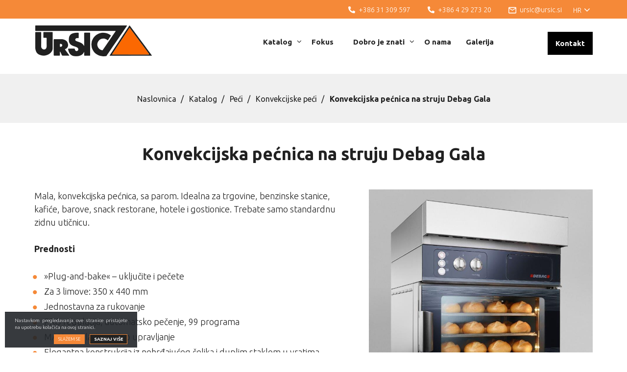

--- FILE ---
content_type: text/html; charset=UTF-8
request_url: https://www.ursic.si/hr/katalog/peci/konvekcijske-peci/konvekcijska-pecnica-na-struju-debag-gala/
body_size: 58538
content:
<!DOCTYPE html>
<html lang="hr" prefix="og: http://ogp.me/ns#">
<head>
<meta charset="UTF-8">
<meta name="viewport" content="width=device-width, initial-scale=1">
<link rel="profile" href="http://gmpg.org/xfn/11">
<link rel="pingback" href="https://www.ursic.si/xmlrpc.php">

<link rel="apple-touch-icon" sizes="57x57" href="https://www.ursic.si/apple-icon-57x57.png">
<link rel="apple-touch-icon" sizes="60x60" href="https://www.ursic.si/apple-icon-60x60.png">
<link rel="apple-touch-icon" sizes="72x72" href="https://www.ursic.si/apple-icon-72x72.png">
<link rel="apple-touch-icon" sizes="76x76" href="https://www.ursic.si/apple-icon-76x76.png">
<link rel="apple-touch-icon" sizes="114x114" href="https://www.ursic.si/apple-icon-114x114.png">
<link rel="apple-touch-icon" sizes="120x120" href="https://www.ursic.si/apple-icon-120x120.png">
<link rel="apple-touch-icon" sizes="144x144" href="https://www.ursic.si/apple-icon-144x144.png">
<link rel="apple-touch-icon" sizes="152x152" href="https://www.ursic.si/apple-icon-152x152.png">
<link rel="apple-touch-icon" sizes="180x180" href="https://www.ursic.si/apple-icon-180x180.png">
<link rel="icon" type="image/png" sizes="192x192"  href="https://www.ursic.si/android-icon-192x192.png">
<link rel="icon" type="image/png" sizes="32x32" href="https://www.ursic.si/favicon-32x32.png">
<link rel="icon" type="image/png" sizes="96x96" href="https://www.ursic.si/favicon-96x96.png">
<link rel="icon" type="image/png" sizes="16x16" href="https://www.ursic.si/favicon-16x16.png">
<!-- Global site tag (gtag.js) - Google Analytics -->
<script async src="https://www.googletagmanager.com/gtag/js?id=UA-61834365-37"></script>
<script>
  window.dataLayer = window.dataLayer || [];
  function gtag(){dataLayer.push(arguments);}
  gtag('js', new Date());

  gtag('config', 'UA-61834365-37');
</script>

<link rel="alternate" hreflang="sl-SI" href="https://www.ursic.si/katalog/peci/konvekcijske-peci/elektricna-konvekcijska-pec-debag-gala/" />
<link rel="alternate" hreflang="en-US" href="https://www.ursic.si/en/catalog/ovens/convection-ovens/electric-convection-oven-debag-gala/" />
<link rel="alternate" hreflang="hr" href="https://www.ursic.si/hr/katalog/peci/konvekcijske-peci/konvekcijska-pecnica-na-struju-debag-gala/" />

<!-- This site is optimized with the Yoast SEO plugin v2.3.5 - https://yoast.com/wordpress/plugins/seo/ -->
<title>Konvekcijska pećnica na struju Debag Gala | URŠIČ</title>

<link rel="stylesheet" href="https://www.ursic.si/wp-content/plugins/sitepress-multilingual-cms/res/css/language-selector.css?v=3.3.6" type="text/css" media="all" />
<meta name="description" content="Mala, konvekcijska pećnica, sa parom. Idealna za trgovine, benzinske stanice, kafiće, barove, snack restorane, hotele i gostionice. Trebate samo standardnu"/>
<link rel="canonical" href="https://www.ursic.si/hr/katalog/peci/konvekcijske-peci/konvekcijska-pecnica-na-struju-debag-gala/" />
<meta property="og:locale" content="hr_HR" />
<meta property="og:type" content="article" />
<meta property="og:title" content="Konvekcijska pećnica na struju Debag Gala | URŠIČ" />
<meta property="og:description" content="Mala, konvekcijska pećnica, sa parom. Idealna za trgovine, benzinske stanice, kafiće, barove, snack restorane, hotele i gostionice. Trebate samo standardnu" />
<meta property="og:url" content="https://www.ursic.si/hr/katalog/peci/konvekcijske-peci/konvekcijska-pecnica-na-struju-debag-gala/" />
<meta property="og:site_name" content="URŠIČ" />
<meta property="og:image" content="https://www.ursic.si/wp-content/uploads/2021/02/izd-peci-konv-sl-01-gala35.jpg" />
<meta name="twitter:card" content="summary"/>
<meta name="twitter:description" content="Mala, konvekcijska pećnica, sa parom. Idealna za trgovine, benzinske stanice, kafiće, barove, snack restorane, hotele i gostionice. Trebate samo standardnu"/>
<meta name="twitter:title" content="Konvekcijska pećnica na struju Debag Gala | URŠIČ"/>
<meta name="twitter:domain" content="URŠIČ"/>
<meta name="twitter:image" content="https://www.ursic.si/wp-content/uploads/2021/02/izd-peci-konv-sl-01-gala35.jpg"/>
<!-- / Yoast SEO plugin. -->

<link rel="alternate" type="application/rss+xml" title="URŠIČ &raquo; Feed" href="https://www.ursic.si/hr/feed/" />
<link rel="alternate" type="application/rss+xml" title="URŠIČ &raquo; Comments Feed" href="https://www.ursic.si/hr/comments/feed/" />
		<script type="text/javascript">
			window._wpemojiSettings = {"baseUrl":"https:\/\/s.w.org\/images\/core\/emoji\/72x72\/","ext":".png","source":{"concatemoji":"https:\/\/www.ursic.si\/wp-includes\/js\/wp-emoji-release.min.js?ver=4.4.32"}};
			!function(e,n,t){var a;function i(e){var t=n.createElement("canvas"),a=t.getContext&&t.getContext("2d"),i=String.fromCharCode;return!(!a||!a.fillText)&&(a.textBaseline="top",a.font="600 32px Arial","flag"===e?(a.fillText(i(55356,56806,55356,56826),0,0),3e3<t.toDataURL().length):"diversity"===e?(a.fillText(i(55356,57221),0,0),t=a.getImageData(16,16,1,1).data,a.fillText(i(55356,57221,55356,57343),0,0),(t=a.getImageData(16,16,1,1).data)[0],t[1],t[2],t[3],!0):("simple"===e?a.fillText(i(55357,56835),0,0):a.fillText(i(55356,57135),0,0),0!==a.getImageData(16,16,1,1).data[0]))}function o(e){var t=n.createElement("script");t.src=e,t.type="text/javascript",n.getElementsByTagName("head")[0].appendChild(t)}t.supports={simple:i("simple"),flag:i("flag"),unicode8:i("unicode8"),diversity:i("diversity")},t.DOMReady=!1,t.readyCallback=function(){t.DOMReady=!0},t.supports.simple&&t.supports.flag&&t.supports.unicode8&&t.supports.diversity||(a=function(){t.readyCallback()},n.addEventListener?(n.addEventListener("DOMContentLoaded",a,!1),e.addEventListener("load",a,!1)):(e.attachEvent("onload",a),n.attachEvent("onreadystatechange",function(){"complete"===n.readyState&&t.readyCallback()})),(a=t.source||{}).concatemoji?o(a.concatemoji):a.wpemoji&&a.twemoji&&(o(a.twemoji),o(a.wpemoji)))}(window,document,window._wpemojiSettings);
		</script>
		<style type="text/css">
img.wp-smiley,
img.emoji {
	display: inline !important;
	border: none !important;
	box-shadow: none !important;
	height: 1em !important;
	width: 1em !important;
	margin: 0 .07em !important;
	vertical-align: -0.1em !important;
	background: none !important;
	padding: 0 !important;
}
</style>
<link rel='stylesheet' id='contact-form-7-css'  href='https://www.ursic.si/wp-content/plugins/contact-form-7/includes/css/styles.css?ver=4.4.2' type='text/css' media='all' />
<link rel='stylesheet' id='ns_studio_rgp-fonts-css'  href='https://fonts.googleapis.com/css2?family=Ubuntu%3Aital%2Cwght%400%2C300%3B0%2C400%3B0%2C500%3B0%2C700%3B1%2C300%3B1%2C400%3B1%2C500%3B1%2C700&#038;display=swap&#038;ver=4.4.32' type='text/css' media='all' />
<link rel='stylesheet' id='ns_schliki-style-css'  href='https://www.ursic.si/wp-content/themes/ns_schliki/style.css?ver=4.4.32' type='text/css' media='all' />
<link rel='stylesheet' id='ns_schliki-blueimp-css'  href='https://www.ursic.si/wp-content/themes/ns_schliki/assets/blueimp/css/blueimp-gallery.min.css?ver=4.4.32' type='text/css' media='all' />
<link rel='stylesheet' id='ns_schliki-bootstrap-css-css'  href='https://www.ursic.si/wp-content/themes/ns_schliki/assets/bootstrap/css/bootstrap.min.css?ver=4.4.32' type='text/css' media='all' />
<link rel='stylesheet' id='ns_schliki-slick-css-css'  href='https://www.ursic.si/wp-content/themes/ns_schliki/assets/slick/slick.css?ver=4.4.32' type='text/css' media='all' />
<link rel='stylesheet' id='ns_schliki-slick-theme-css-css'  href='https://www.ursic.si/wp-content/themes/ns_schliki/assets/slick/slick-theme.css?ver=4.4.32' type='text/css' media='all' />
<link rel='stylesheet' id='ns_schliki-font-awesome-css'  href='https://www.ursic.si/wp-content/themes/ns_schliki/assets/font-awesome/css/font-awesome.min.css?ver=4.4.32' type='text/css' media='all' />
<link rel='stylesheet' id='ns_schliki-main-css-css'  href='https://www.ursic.si/wp-content/themes/ns_schliki/assets/css/main.css?ver=3' type='text/css' media='all' />
<link rel='stylesheet' id='js_composer_front-css'  href='https://www.ursic.si/wp-content/plugins/js_composer/assets/css/js_composer.min.css?ver=4.10' type='text/css' media='all' />
<script type='text/javascript' src='https://www.ursic.si/wp-includes/js/jquery/jquery.js?ver=1.11.3'></script>
<script type='text/javascript' src='https://www.ursic.si/wp-includes/js/jquery/jquery-migrate.min.js?ver=1.2.1'></script>
<script type='text/javascript' src='https://www.ursic.si/wp-content/themes/ns_schliki/assets/blueimp/js/blueimp-gallery.min.js?ver=4.4.32'></script>
<script type='text/javascript' src='https://www.ursic.si/wp-content/themes/ns_schliki/assets/bootstrap/js/bootstrap.min.js?ver=4.4.32'></script>
<script type='text/javascript' src='https://www.ursic.si/wp-content/themes/ns_schliki/assets/slick/slick.min.js?ver=4.4.32'></script>
<script type='text/javascript' src='https://www.ursic.si/wp-content/themes/ns_schliki/assets/js/main.js?ver=4.4.32'></script>
<script type='text/javascript' src='https://www.ursic.si/wp-content/themes/ns_schliki/assets/js/jquery.colorbox-min.js?ver=4.4.32'></script>
<script type='text/javascript' src='https://www.ursic.si/wp-content/themes/ns_schliki/assets/js/colorbox-init.js?ver=4.4.32'></script>
<link rel='https://api.w.org/' href='https://www.ursic.si/hr/wp-json/' />
<link rel="EditURI" type="application/rsd+xml" title="RSD" href="https://www.ursic.si/xmlrpc.php?rsd" />
<link rel="wlwmanifest" type="application/wlwmanifest+xml" href="https://www.ursic.si/wp-includes/wlwmanifest.xml" /> 
<link rel='shortlink' href='https://www.ursic.si/hr/?p=10989' />
<link rel="alternate" type="application/json+oembed" href="https://www.ursic.si/hr/wp-json/oembed/1.0/embed?url=https%3A%2F%2Fwww.ursic.si%2Fhr%2Fkatalog%2Fpeci%2Fkonvekcijske-peci%2Fkonvekcijska-pecnica-na-struju-debag-gala%2F" />
<link rel="alternate" type="text/xml+oembed" href="https://www.ursic.si/hr/wp-json/oembed/1.0/embed?url=https%3A%2F%2Fwww.ursic.si%2Fhr%2Fkatalog%2Fpeci%2Fkonvekcijske-peci%2Fkonvekcijska-pecnica-na-struju-debag-gala%2F&#038;format=xml" />
<meta name="generator" content="WPML ver:3.3.6 stt:1,22,48;" />
    <script type="text/javascript">
        var ajaxurl = 'https://www.ursic.si/wp-admin/admin-ajax.php';
    </script>
    		<style type="text/css">.recentcomments a{display:inline !important;padding:0 !important;margin:0 !important;}</style>
		<meta name="generator" content="Powered by Visual Composer - drag and drop page builder for WordPress."/>
<!--[if lte IE 9]><link rel="stylesheet" type="text/css" href="https://www.ursic.si/wp-content/plugins/js_composer/assets/css/vc_lte_ie9.min.css" media="screen"><![endif]--><!--[if IE  8]><link rel="stylesheet" type="text/css" href="https://www.ursic.si/wp-content/plugins/js_composer/assets/css/vc-ie8.min.css" media="screen"><![endif]--><noscript><style type="text/css"> .wpb_animate_when_almost_visible { opacity: 1; }</style></noscript>
<!-- Google Tag Manager -->
<script>(function(w,d,s,l,i){w[l]=w[l]||[];w[l].push({'gtm.start':
new Date().getTime(),event:'gtm.js'});var f=d.getElementsByTagName(s)[0],
j=d.createElement(s),dl=l!='dataLayer'?'&l='+l:'';j.async=true;j.src=
'https://www.googletagmanager.com/gtm.js?id='+i+dl;f.parentNode.insertBefore(j,f);
})(window,document,'script','dataLayer','GTM-N5TVNSW');</script>
<!-- End Google Tag Manager -->


</head>

<body class="page page-id-10989 page-child parent-pageid-6922 page-template-default b_Chrome bv_13 wpb-js-composer js-comp-ver-4.10 vc_responsive">

	<!-- Google Tag Manager (noscript) -->
<noscript><iframe src="https://www.googletagmanager.com/ns.html?id=GTM-N5TVNSW"
height="0" width="0" style="display:none;visibility:hidden"></iframe></noscript>
<!-- End Google Tag Manager (noscript) -->

<div id="blueimp-gallery" class="blueimp-gallery blueimp-gallery-controls">
    <div class="slides"></div>
    <!--<h3 class="title"></h3>-->
    <a class="prev">‹</a>
    <a class="next">›</a>
    <a class="close">×</a>
    <!--<a class="play-pause"></a>-->
    <!--<ol class="indicator"></ol>-->
</div>

<div id="page" class="site">
	
	<header>
		<div class="container">
			<div data-vc-full-width="true" data-vc-full-width-init="false" class="vc_row wpb_row vc_row-fluid top-menu-row"><div class="wpb_column vc_column_container vc_col-sm-12"><div class="vc_column-inner "><div class="wpb_wrapper">        <div class="language-selector-container" id="language-selector-btn">
            <span>HR</span>
            <i class="fa fa-angle-down"></i>
            <div class="language-selector-2" id="language-selector-2">
                 <a href="https://www.ursic.si/katalog/peci/konvekcijske-peci/elektricna-konvekcijska-pec-debag-gala/" class="language"><span>SL</span></a>  <a href="https://www.ursic.si/en/catalog/ovens/convection-ovens/electric-convection-oven-debag-gala/" class="language"><span>EN</span></a> <span>HR</span>

            </div>
        </div>
        <script>
        jQuery( document ).ready(function($) {
            $('#language-selector-btn').click(function () {
                    if ($("#language-selector-2").hasClass('open')) {
                        $("#language-selector-2").removeClass('open');
                    } else {
                        $("#language-selector-2").addClass('open');
                    }
                });

                // If an event gets to the body
                $("body").click(function () {
                    if ($("#language-selector-2").hasClass('open')) {
                        $("#language-selector-2").removeClass('open');
                    }
                });

                // Prevent events from getting pass .popup
                $("#language-selector-btn").click(function (e) {
                    e.stopPropagation();
            });
        });
        </script>
        
  <div class="ns-svg-button  ">
    <a class="icon-mail" href="mailto:ursic@ursic.si" target="">
    <svg width="20" height="16"   version="1.1"
           id="1611319759171-85911d42-9ed5"
           xmlns="http://www.w3.org/2000/svg"
           xmlns:xlink="http://www.w3.org/1999/xlink"
           x="0px" y="0px"
           width="100%"
           
           viewBox="0 0 20 16"
           xml:space="preserve"
           preserveAspectRatio="xMidYMid">
      <path d="M21,6H5A2,2,0,0,0,3.01,8L3,20a2.006,2.006,0,0,0,2,2H21a2.006,2.006,0,0,0,2-2V8A2.006,2.006,0,0,0,21,6Zm0,14H5V10l8,5,8-5Zm-8-7L5,8H21Z"transform="translate(-3 -6)" />     
    </svg> 
   <span class="svg-title"> ursic@ursic.si</span>
  </a>
      </div>


    
  <div class="ns-svg-button  ">
    <a class="" href="tel:+386 4 29 273 20" target="">
    <svg width="18" height="18"   version="1.1"
           id="1611317552092-fed06a1a-7bd5"
           xmlns="http://www.w3.org/2000/svg"
           xmlns:xlink="http://www.w3.org/1999/xlink"
           x="0px" y="0px"
           width="100%"
           
           viewBox="0 0 18 18"
           xml:space="preserve"
           preserveAspectRatio="xMidYMid">
      <path d=" M17.487,12.72l-3.938-1.688a.844.844,0,0,0-.984.243l-1.744,2.13A13.031,13.031,0,0,1,4.591,7.176l2.13-1.744a.842.842,0,0,0,.243-.984L5.277.51A.849.849,0,0,0,4.31.022L.654.865A.844.844,0,0,0,0,1.688,16.311,16.311,0,0,0,16.313,18a.844.844,0,0,0,.823-.654l.844-3.656a.854.854,0,0,0-.493-.97Z" />     
    </svg> 
   <span class="svg-title"> +386 4 29 273 20</span>
  </a>
      </div>


    
  <div class="ns-svg-button  ">
    <a class="" href="tel:+386 31 309 597" target="">
    <svg width="18" height="18"   version="1.1"
           id="1592904820866-5bdbc5da-1bbb"
           xmlns="http://www.w3.org/2000/svg"
           xmlns:xlink="http://www.w3.org/1999/xlink"
           x="0px" y="0px"
           width="100%"
           
           viewBox="0 0 18 18"
           xml:space="preserve"
           preserveAspectRatio="xMidYMid">
      <path d=" M17.487,12.72l-3.938-1.688a.844.844,0,0,0-.984.243l-1.744,2.13A13.031,13.031,0,0,1,4.591,7.176l2.13-1.744a.842.842,0,0,0,.243-.984L5.277.51A.849.849,0,0,0,4.31.022L.654.865A.844.844,0,0,0,0,1.688,16.311,16.311,0,0,0,16.313,18a.844.844,0,0,0,.823-.654l.844-3.656a.854.854,0,0,0-.493-.97Z" />     
    </svg> 
   <span class="svg-title"> +386 31 309 597</span>
  </a>
      </div>


    </div></div></div></div><div class="vc_row-full-width"></div><div class="vc_row wpb_row vc_row-fluid logo-row"><div class="wpb_column vc_column_container vc_col-sm-4 vc_col-lg-12 vc_col-md-12 vc_col-xs-6"><div class="vc_column-inner "><div class="wpb_wrapper">
	<div class="wpb_single_image wpb_content_element vc_align_left   logo">
		
		<figure class="wpb_wrapper vc_figure">
			<a href="https://www.ursic.si/hr/" target="_self" class="vc_single_image-wrapper   vc_box_border_grey"><img width="242" height="78" src="https://www.ursic.si/wp-content/uploads/2020/06/ursic-logo.png" class="vc_single_image-img attachment-full" alt="ursic-logo" /></a>
		</figure>
	</div>

	<div class="wpb_text_column wpb_content_element  b2b-link">
		<div class="wpb_wrapper">
			<p><a class="btn btn-lg btn-primary" href="https://www.ursic.si/hr/kontakt/">Kontakt</a></p>

		</div>
	</div>
</div></div></div></div><div class="vc_row wpb_row vc_row-fluid main-menu-row"><div class="wpb_column vc_column_container vc_col-sm-12"><div class="vc_column-inner "><div class="wpb_wrapper">		<nav class="navbar main-nav">
		<div class="navbar-header">
	    	<button type="button" class="navbar-toggle" data-toggle="collapse" data-target="#1592904704924-ea819ab4-f107">
	        	<span class="icon-bar"></span>
	        	<span class="icon-bar"></span>
	        	<span class="icon-bar"></span>
	        	<span class="icon-bar"></span> 
	       	</button>
	       	<div class="nav-title">
	       		<span></span>
	       	</div>
	  	</div>
	   	<div class="collapse navbar-collapse" id="1592904704924-ea819ab4-f107">
	    	<div class="menu-nested-hr-container"><ul class="nav navbar-nav"><li id="menu-item-7005" class="menu-products dropdown menu-item menu-item-type-post_type menu-item-object-page current-page-ancestor menu-item-7005"><a class="dropdown_1" href="https://www.ursic.si/hr/katalog/">Katalog<i class="dropdown-toggle fa fa-angle-down" aria-hidden="true"></i></a><div class="sub-menu-container dropdown-menu"><ul class=" sub-menu row"><div class="col-md-4"><li class="child-menu-item"><a  href="https://www.ursic.si/hr/katalog/priprema-tijesta-predtijesta/">Priprema tijesta i predtijesta</a><ul class="sub-sub-menu"><li><a href="https://www.ursic.si/hr/katalog/priprema-tijesta-predtijesta/mijesalice/">Miješalice</a></li><li><a href="https://www.ursic.si/hr/katalog/priprema-tijesta-predtijesta/uredaji-za-mijesanje-hladenje-vode/">Uređaji za miješanje i hlađenje vode</a></li><li><a href="https://www.ursic.si/hr/katalog/priprema-tijesta-predtijesta/starter-kulture-za-pripremu-kiselog-tijesta-diostart/">Starter kulture za pripremu kiselog tijesta DIOStart®</a></li><li><a href="https://www.ursic.si/hr/katalog/priprema-tijesta-predtijesta/uredaji-za-pripremu-predtijesta-fermentori/">Uređaji za pripremu predtijesta, fermentori</a></li></ul></li><li class="child-menu-item"><a  href="https://www.ursic.si/hr/katalog/strojevi-za-pekare-slasticarnice/">Strojevi za pekare in slastičarnice</a><ul class="sub-sub-menu"><li><a href="https://www.ursic.si/hr/katalog/strojevi-za-pekare-slasticarnice/strojevi-linije-za-valjanje-tijesta/">Valjanje tijesta</a></li><li><a href="https://www.ursic.si/hr/katalog/strojevi-za-pekare-slasticarnice/dijeljenje-okruglo-oblikovanje-tijesta/">Dijeljenje i okruglo oblikovanje tijesta</a></li><li><a href="https://www.ursic.si/hr/katalog/strojevi-za-pekare-slasticarnice/strojevi-linije-za-oblikovanje-kruha-peciva/">Oblikovanje kruha i peciva</a></li><li><a href="https://www.ursic.si/hr/katalog/strojevi-za-pekare-slasticarnice/strojevi-za-cokoladiranje/">Strojevi za čokoladiranje</a></li><li><a href="https://www.ursic.si/hr/katalog/strojevi-za-pekare-slasticarnice/friteze-uredaji-za-luzenje/">Friteze i uređaji za luženje</a></li></ul></li><li class="child-menu-item"><a  href="https://www.ursic.si/hr/katalog/rezanje-kruha-peciva/">Rezanje kruha i peciva</a><ul class="sub-sub-menu"><li><a href="https://www.ursic.si/hr/katalog/rezanje-kruha-peciva/uredaji-za-rezanje-kolaca-peciva/">Uređaji za rezanje kolača i peciva</a></li><li><a href="https://www.ursic.si/hr/katalog/rezanje-kruha-peciva/uredaji-za-rezanje-kruha/">Uređaji za rezanje kruha</a></li></ul></li></div><div class="col-md-4"><li class="child-menu-item"><a  href="https://www.ursic.si/hr/katalog/rheon-kruh-pecivo-gastronomija/">RHEON Kruh & Pecivo & Gastronomija</a><ul class="sub-sub-menu"><li><a href="https://www.ursic.si/hr/katalog/rheon-kruh-pecivo-gastronomija/rheon-cornucopia-kn-551/">Rheon Cornucopia KN 551</a></li><li><a href="https://www.ursic.si/hr/katalog/rheon-kruh-pecivo-gastronomija/rheon-cornucopia-kn-050/">Rheon Cornucopia KN 050</a></li><li><a href="https://www.ursic.si/hr/katalog/rheon-kruh-pecivo-gastronomija/rheon-cornucopia-wn-155-double-lane/">Rheon Cornucopia WN 155 Double Lane</a></li><li><a href="https://www.ursic.si/hr/katalog/rheon-kruh-pecivo-gastronomija/vx222-twin-divider-ciabatta-baguette-rustikalni-proizvodi/">VX222 Twin Divider, Ciabatta & Baguette & Rustikalni proizvodi</a></li><li><a href="https://www.ursic.si/hr/katalog/rheon-kruh-pecivo-gastronomija/rheon-multi-confectioner/">Rheon MULTI CONFECTIONER</a></li></ul></li><li class="child-menu-item"><a  href="https://www.ursic.si/hr/katalog/industrijske-linije-za-pranje-unikon/">Industrijske linije za pranje UNIKON</a><ul class="sub-sub-menu"><li><a href="https://www.ursic.si/hr/katalog/industrijske-linije-za-pranje-unikon/unikon-basic-za-pranje-sanduka/">Unikon Basic, uređaj za pranje sanduka</a></li><li><a href="https://www.ursic.si/hr/katalog/industrijske-linije-za-pranje-unikon/unikon-eco-modular-za-pranje-transportne-ambalaze/">Unikon ECO Modular, za pranje transportne ambalaže</a></li><li><a href="https://www.ursic.si/hr/katalog/industrijske-linije-za-pranje-unikon/unikon-pal-2500-linije-za-pranje-paleta/">Unikon PAL 2500 linije za pranje paleta</a></li><li><a href="https://www.ursic.si/hr/katalog/industrijske-linije-za-pranje-unikon/unikon-sustavi-za-pranje-transportnih-kontejnera/">Unikon sustavi za pranje transportnih kontejnera</a></li><li><a href="https://www.ursic.si/hr/katalog/industrijske-linije-za-pranje-unikon/sustavi-za-pranje-kolica-unikon/">Sustavi za pranje kolica UNIKON</a></li></ul></li><li class="child-menu-item"><a  href="https://www.ursic.si/hr/katalog/galerija/">GALERIJA</a></li></div><div class="col-md-4"><li class="child-menu-item"><a  href="https://www.ursic.si/hr/katalog/peci/">Peći</a><ul class="sub-sub-menu"><li><a href="https://www.ursic.si/hr/katalog/peci/konvekcijske-peci/">Konvekcijske peći</a></li><li><a href="https://www.ursic.si/hr/katalog/peci/etazna-pec-debag-monsun/">Etažne peći Debag MONSUN</a></li><li><a href="https://www.ursic.si/hr/katalog/peci/rotaciona-pec/">Rotaciona peć</a></li><li><a href="https://www.ursic.si/hr/katalog/peci/rotacijska-pec-luxrotor/">Rotacijska peč LUXROTOR</a></li><li><a href="https://www.ursic.si/hr/katalog/peci/elektricna-etazna-pec-helios/">Električne etažne peći HELIOS</a></li><li><a href="https://www.ursic.si/hr/katalog/peci/elektricne-etazne-peci-hein/">Električne etažne peći Hein</a></li><li><a href="https://www.ursic.si/hr/katalog/peci/staticne-peci-na-termo-ulje-heuft-vulkan-thermo-roll/">Peći na termo ulje HEUFT VTR</a></li><li><a href="https://www.ursic.si/hr/katalog/peci/pizza-peci/">Pizza peći</a></li></ul></li><li class="child-menu-item"><a  href="https://www.ursic.si/hr/katalog/dodatna-oprema-pribor/">Dodatna oprema i pribor</a><ul class="sub-sub-menu"><li><a href="https://www.ursic.si/hr/katalog/dodatna-oprema-pribor/pladnjevi/">Pladnjevi</a></li><li><a href="https://www.ursic.si/hr/katalog/dodatna-oprema-pribor/strojevi-za-ciscenje-pranje/">Strojevi za čišćenje i pranje</a></li><li><a href="https://www.ursic.si/hr/katalog/dodatna-oprema-pribor/pekarske-rukavice-razne/">Pekarske rukavice - razne</a></li><li><a href="https://www.ursic.si/hr/katalog/dodatna-oprema-pribor/pekarska-vaga/">Pekarska vaga</a></li></ul></li></div></ul></div></li>
<li id="menu-item-13334" class="menu-item menu-item-type-post_type menu-item-object-page menu-item-13334"><a  href="https://www.ursic.si/hr/fokus/">Fokus</a></li>
<li id="menu-item-14510" class="menu-industry dropdown menu-item menu-item-type-post_type menu-item-object-page menu-item-14510"><a class="dropdown_1" href="https://www.ursic.si/hr/dobro-je-znati/">Dobro je znati<i class="dropdown-toggle fa fa-angle-down" aria-hidden="true"></i></a><div class="sub-menu-container dropdown-menu"><ul class=" sub-menu "><li class="child-menu-item"><a  href="https://www.ursic.si/hr/dobro-je-znati/raznoliki-punjeni-pekarski-proizvodi-snack-gotova-jela/">Raznoliki punjeni pekarski proizvodi, snack i gotova jela</a></li><li class="child-menu-item"><a  href="https://www.ursic.si/hr/dobro-je-znati/priprema-predtijesta-na-bazi-fermentacije/">Priprema predtijesta na bazi fermentacije</a></li><li class="child-menu-item"><a  href="https://www.ursic.si/hr/dobro-je-znati/priprema-predtijesta-bez-fermentacije/">Priprema predtijesta bez fermentacije</a></li><li class="child-menu-item"><a  href="https://www.ursic.si/hr/dobro-je-znati/pecenje-na-prodajnom-mjestu/">Pečenje na prodajnom mjestu</a></li><li class="child-menu-item"><a  href="https://www.ursic.si/hr/dobro-je-znati/peci-s-grijanjem-na-termicko-ulje-za-pekarsku-industriju/">Peći s grijanjem na termičko ulje za pekarsku industriju</a></li><li class="child-menu-item"><a  href="https://www.ursic.si/hr/dobro-je-znati/budite-originalni-s-tehnologijom-predtijesta/">Budite originalni s tehnologijom predtijesta</a></li><li class="child-menu-item"><a  href="https://www.ursic.si/hr/dobro-je-znati/monsun-tehnologija-pecenja/">MONSUN tehnologija pečenja</a></li><li class="child-menu-item"><a  href="https://www.ursic.si/hr/dobro-je-znati/uredaji-za-hladenje-mijesanje-doziranje-vode/">Uređaji za hlađenje, miješanje i doziranje vode</a></li><li class="child-menu-item"><a  href="https://www.ursic.si/hr/dobro-je-znati/cistoca-je-vazna/">Čistoća je važna</a></li><li class="child-menu-item"><a  href="https://www.ursic.si/hr/dobro-je-znati/profesionalni-pekarski-limovi-za-pecenje/">Profesionalni pekarski limovi za pečenje</a></li></ul></div></li>
<li id="menu-item-7008" class="menu-item menu-item-type-post_type menu-item-object-page menu-item-7008"><a  href="https://www.ursic.si/hr/o-nama/">O nama</a></li>
<li id="menu-item-14503" class="menu-item menu-item-type-post_type menu-item-object-page menu-item-14503"><a  href="https://www.ursic.si/hr/galerija/">Galerija</a></li>
</ul></div>       	</div>
   	</nav>
   	
	</div></div></div></div><div data-vc-full-width="true" data-vc-full-width-init="false" data-vc-stretch-content="true" class="vc_row wpb_row vc_row-fluid eu-logo-row vc_row-no-padding"><div class="wpb_column vc_column_container vc_col-sm-12"><div class="vc_column-inner "><div class="wpb_wrapper">
	<div class="wpb_single_image wpb_content_element vc_align_right   eu-logo">
		
		<figure class="wpb_wrapper vc_figure">
			<a href="https://www.ursic.si/en/digitalna-transformacija-v-podjetju-schiki-d-o-o/" target="_self" class="vc_single_image-wrapper   vc_box_border_grey"></a>
		</figure>
	</div>
</div></div></div></div><div class="vc_row-full-width"></div>		</div>
	</header>

	<div id="content" class="site-content">

			
<div class="container">
	<article id="post-10989" class="post-10989 page type-page status-publish has-post-thumbnail hentry">
		
		<div class="entry-content">
			<div data-vc-full-width="true" data-vc-full-width-init="false" data-vc-stretch-content="true" class="vc_row wpb_row vc_row-fluid vc_row-no-padding"><div class="wpb_column vc_column_container vc_col-sm-12"><div class="vc_column-inner "><div class="wpb_wrapper">		
		<div class="title-banner" style="background-image: url();">
			
			
				<div class="breadcrumbs-container">
					<div class="breadcrumbs">
						
	<ul class="ns-breadcrumbs">
			<li><a href="https://www.ursic.si/hr/">Naslovnica</a></li>
					<li><a href="https://www.ursic.si/hr/katalog/">Katalog</a></li>
					<li><a href="https://www.ursic.si/hr/katalog/peci/">Peći</a></li>
					<li><a href="https://www.ursic.si/hr/katalog/peci/konvekcijske-peci/">Konvekcijske peći</a></li>
				<li>Konvekcijska pećnica na struju Debag Gala</li>
	</ul>
	
	
						<div class="clearfix"></div>
					</div>
				</div>
			
		
		</div>

		</div></div></div></div><div class="vc_row-full-width"></div><div class="vc_row wpb_row vc_row-fluid"><div class="wpb_column vc_column_container vc_col-sm-12"><div class="vc_column-inner "><div class="wpb_wrapper">	
		<h1 class="heading-center heading-center">
			Konvekcijska pećnica na struju Debag Gala		</h1>
		
		</div></div></div></div><div class="vc_row wpb_row vc_row-fluid"><div class="wpb_column vc_column_container vc_col-sm-7"><div class="vc_column-inner "><div class="wpb_wrapper">
	<div class="wpb_text_column wpb_content_element ">
		<div class="wpb_wrapper">
			<p>Mala, konvekcijska pećnica, sa parom. Idealna za trgovine, benzinske stanice, kafiće, barove, snack restorane, hotele i gostionice. Trebate samo standardnu zidnu utičnicu.</p>
<p><strong>Prednosti</strong></p>
<ul>
<li>»Plug-and-bake« &#8211; uključite i pečete</li>
<li>Za 3 limove: 350 x 440 mm</li>
<li>Jednostavna za rukovanje</li>
<li>PRO regulacija, automatsko pečenje, 99 programa</li>
<li>MAN regulacija, ručno upravljanje</li>
<li>Elegantna konstrukcija iz nehrđajućeg čelika i duplim staklom u vratima</li>
<li>Fiksni priključak na vodu, opcijsko kontejner za vodu</li>
<li>Automatsko isključivanje ventilatora kod otvaranja vrata</li>
<li>Opcijsko digitalna regulacija, FilialNet, USB utor</li>
</ul>
<p><strong>Dodatna oprema:</strong></p>
<ul>
<li>kontejner za vodo</li>
<li>komora za fermentaciju</li>
<li>ventilacijska ili kondenzacijska hauba</li>
<li>postolje</li>
</ul>

		</div>
	</div>
</div></div></div><div class="post-thumb-w-title-cont wpb_column vc_column_container vc_col-sm-5"><div class="vc_column-inner "><div class="wpb_wrapper">		
		<div class="post-thumb-w-title">
			<div >
				<img src="https://www.ursic.si/wp-content/uploads/2021/02/izd-peci-konv-sl-01-gala35.jpg" class="img-responsive">
			</div>
			<p>
				Konvekcijska pećnica Debag Gala                                       
			</p>
		</div>
		
		</div></div></div></div><div class="vc_row wpb_row vc_row-fluid subpage-table-container"><div class="wpb_column vc_column_container vc_col-sm-12"><div class="vc_column-inner "><div class="wpb_wrapper">
        <script type="text/javascript">
            jQuery(document).ready(function ($) {
                document.getElementById('1747134688159-fb68de64-cfb9').onclick = function (event) {
                    event = event || window.event;
                    var target = event.target || event.srcElement,
                        link = target.src ? target.parentNode : target,
                        options = {index: link, event: event},
                        links = this.getElementsByTagName('a');
                    blueimp.Gallery(links, options);
                };
                $('#1747134688159-fb68de64-cfb9').slick({
                    slidesToShow: 3,
                    slidesToScroll: 1,
                    dots: false,
                    arrows: true,
                    infinite:true,
                    prevArrow: $("#button-prev-1747134688159-fb68de64-cfb9"),
                    nextArrow: $("#button-next-1747134688159-fb68de64-cfb9"),
                    responsive: [
                        {
                            breakpoint: 991,
                            settings: {
                                slidesToShow: 3,
                                slidesToScroll: 1,

                                arrows: true,
                               
                            }
                        },
                        {
                            breakpoint: 767,
                            settings: {
                                slidesToShow: 2,
                                slidesToScroll: 1,

                                arrows: true,
                               
                            }
                        },
                        {
                            breakpoint: 450,
                            settings: {
                                slidesToShow: 1,
                                slidesToScroll: 1,

                                arrows: true,
                               
                            }
                        },
                        ]
                });

            });
        </script>

        <div class="ns-gallery-section">
            <button id="button-prev-1747134688159-fb68de64-cfb9" type="button" data-role="none" class="slick-prev slick-arrow custom-prev-slick-button"
                    aria-label="Previous" role="button">   <i class="fa fa-angle-left"></i>
            </button>
            <div id="1747134688159-fb68de64-cfb9" class="ns-simpleslider ns-gallery nsg-p2">
                                    <div class="nsg-gitem">
                        <a href="https://www.ursic.si/wp-content/uploads/2021/02/izd-peci-konv-sl-02-gala35.jpg" class="nsg-img-container nsg-r4-3">
                            <img title="IZD-PEČI-KONV-SL-02-GALA35" alt="IZD-PEČI-KONV-SL-02-GALA35" class="nsg-img"
                                 src="https://www.ursic.si/slir/w351-h234-c351.234/wp-content/uploads/2021/02/izd-peci-konv-sl-02-gala35.jpg">
                        </a>
                                                <p class="nsg-img-title">Debag Gala</p>
                                                
                    </div>
                                    <div class="nsg-gitem">
                        <a href="https://www.ursic.si/wp-content/uploads/2021/02/izd-peci-konv-sl-04-gala35-crna.jpg" class="nsg-img-container nsg-r4-3">
                            <img title="IZD-PEČI-KONV-SL-04-GALA35-ČRNA" alt="IZD-PEČI-KONV-SL-04-GALA35-ČRNA" class="nsg-img"
                                 src="https://www.ursic.si/slir/w351-h234-c351.234/wp-content/uploads/2021/02/izd-peci-konv-sl-04-gala35-crna.jpg">
                        </a>
                                                <p class="nsg-img-title">U crnoj boji, manual upravljanje</p>
                                                
                    </div>
                                    <div class="nsg-gitem">
                        <a href="https://www.ursic.si/wp-content/uploads/2021/02/izd-peci-konv-sl-03-gala35-zal.jpg" class="nsg-img-container nsg-r4-3">
                            <img title="IZD-PEČI-KONV-SL-03-GALA35-ZAL" alt="IZD-PEČI-KONV-SL-03-GALA35-ZAL" class="nsg-img"
                                 src="https://www.ursic.si/slir/w351-h234-c351.234/wp-content/uploads/2021/02/izd-peci-konv-sl-03-gala35-zal.jpg">
                        </a>
                                                <p class="nsg-img-title">S skladištem vode</p>
                                                
                    </div>
                                    <div class="nsg-gitem">
                        <a href="https://www.ursic.si/wp-content/uploads/2021/02/izd-peci-konv-sl-05-gala-bistro.jpg" class="nsg-img-container nsg-r4-3">
                            <img title="IZD-PEČI-KONV-SL-05-GALA-BISTRO" alt="IZD-PEČI-KONV-SL-05-GALA-BISTRO" class="nsg-img"
                                 src="https://www.ursic.si/slir/w351-h234-c351.234/wp-content/uploads/2021/02/izd-peci-konv-sl-05-gala-bistro.jpg">
                        </a>
                                                <p class="nsg-img-title">Pečenje na prodajnom mjestu</p>
                                                
                    </div>
                            </div>

            <button  id="button-next-1747134688159-fb68de64-cfb9" type="button" data-role="none" class="slick-next slick-arrow  custom-next-slick-button"
                     aria-label="Next" role="button">  <i class="fa fa-angle-right"></i>
            </button>
        </div>

        </div></div></div></div><div class="vc_row wpb_row vc_row-fluid subpage-table-container"><div class="wpb_column vc_column_container vc_col-sm-12"><div class="vc_column-inner "><div class="wpb_wrapper">
	<div class="wpb_text_column wpb_content_element ">
		<div class="wpb_wrapper">
			<p><strong>Tehnički podaci:</strong></p>

		</div>
	</div>

	<div class="wpb_text_column wpb_content_element  subpage-table">
		<div class="wpb_wrapper">
			<table>
<tbody>
<tr>
<td>Dimenzija</td>
<td>600 x 749 x 522 mm</td>
</tr>
<tr>
<td>Broj limova</td>
<td>3 (350 x 440 mm)</td>
</tr>
<tr>
<td>Površina za pečenje</td>
<td>0,46 m<sup>2</sup></td>
</tr>
<tr>
<td>Težina</td>
<td>58 kg</td>
</tr>
<tr>
<td>Električni priključak</td>
<td>3,2 kW</td>
</tr>
</tbody>
</table>

		</div>
	</div>
</div></div></div></div><div class="vc_row wpb_row vc_row-fluid"><div class="wpb_column vc_column_container vc_col-sm-12"><div class="vc_column-inner "><div class="wpb_wrapper"><div role="form" class="wpcf7" id="wpcf7-f9327-p10989-o1" lang="en-US" dir="ltr">
<div class="screen-reader-response"></div>
<form action="/hr/katalog/peci/konvekcijske-peci/konvekcijska-pecnica-na-struju-debag-gala/#wpcf7-f9327-p10989-o1" method="post" class="wpcf7-form" novalidate="novalidate">
<div style="display: none;">
<input type="hidden" name="_wpcf7" value="9327" />
<input type="hidden" name="_wpcf7_version" value="4.4.2" />
<input type="hidden" name="_wpcf7_locale" value="en_US" />
<input type="hidden" name="_wpcf7_unit_tag" value="wpcf7-f9327-p10989-o1" />
<input type="hidden" name="_wpnonce" value="a3bce1d26b" />
</div>
<div class="contact-home">
<h3>Imate pitanje?</h3>
<div class="row">
<div class="col-sm-6">
   <span class="wpcf7-form-control-wrap your-name"><input type="text" name="your-name" value="" size="40" class="wpcf7-form-control wpcf7-text wpcf7-validates-as-required" aria-required="true" aria-invalid="false" placeholder="Ime i prezime*" /></span><br />
   <span class="wpcf7-form-control-wrap your-email"><input type="email" name="your-email" value="" size="40" class="wpcf7-form-control wpcf7-text wpcf7-email wpcf7-validates-as-required wpcf7-validates-as-email" aria-required="true" aria-invalid="false" placeholder="E-email*" /></span><br />
   <span class="wpcf7-form-control-wrap company"><input type="text" name="company" value="" size="40" class="wpcf7-form-control wpcf7-text wpcf7-validates-as-required" aria-required="true" aria-invalid="false" placeholder="Firma*" /></span><br />
   <span class="wpcf7-form-control-wrap country"><input type="text" name="country" value="" size="40" class="wpcf7-form-control wpcf7-text wpcf7-validates-as-required" aria-required="true" aria-invalid="false" placeholder="Zemlja*" /></span><br />
   <span class="wpcf7-form-control-wrap phone"><input type="text" name="phone" value="" size="40" class="wpcf7-form-control wpcf7-text" aria-invalid="false" placeholder="Telefon" /></span>
 </div>
<div class="col-sm-6">
        <span class="wpcf7-form-control-wrap your-opomba"><textarea name="your-opomba" cols="10" rows="3" class="wpcf7-form-control wpcf7-textarea wpcf7-validates-as-required" aria-required="true" aria-invalid="false" placeholder="Poruka*"></textarea></span>
    </div>
</div>
<div class="row">
<div class="col-sm-12">
<div class="contact-home-gpdr"> <span class="wpcf7-form-control-wrap your-gpdr"><span class="wpcf7-form-control wpcf7-checkbox wpcf7-validates-as-required"><span class="wpcf7-list-item first last"><input type="checkbox" name="your-gpdr[]" value="*Slažem se" />&nbsp;<span class="wpcf7-list-item-label">*Slažem se</span></span></span></span>, da je tvrtka Uršič d.o.o. osobne podatke navedene u obrascu čuva za internu upotrebu i koristi ih za komunikaciju sa mnom u svrhe podnesenog zahtjeva. Korisnik može u bilo kojem trenutku zatražiti brisanje osobnih podataka putem e-pošte <a href="m&#x61;i&#108;&#x74;o&#58;&#x75;r&#x73;&#x69;c&#x40;u&#114;&#x73;i&#99;&#x2e;s&#x69;">&#x75;&#x72;&#x73;&#x69;&#x63;&#x40;&#x75;&#114;&#115;&#105;c.si</a><br />
<br></p>
<div class="wpcf7-form-control-wrap"><div data-sitekey="6LcyQrMaAAAAAJip_jFapwLPJzX16ef9qhKxsdpv" class="wpcf7-form-control g-recaptcha wpcf7-recaptcha"></div>
<noscript>
	<div style="width: 302px; height: 422px;">
		<div style="width: 302px; height: 422px; position: relative;">
			<div style="width: 302px; height: 422px; position: absolute;">
				<iframe src="https://www.google.com/recaptcha/api/fallback?k=6LcyQrMaAAAAAJip_jFapwLPJzX16ef9qhKxsdpv" frameborder="0" scrolling="no" style="width: 302px; height:422px; border-style: none;">
				</iframe>
			</div>
			<div style="width: 300px; height: 60px; border-style: none; bottom: 12px; left: 25px; margin: 0px; padding: 0px; right: 25px; background: #f9f9f9; border: 1px solid #c1c1c1; border-radius: 3px;">
				<textarea id="g-recaptcha-response" name="g-recaptcha-response" class="g-recaptcha-response" style="width: 250px; height: 40px; border: 1px solid #c1c1c1; margin: 10px 25px; padding: 0px; resize: none;">
				</textarea>
			</div>
		</div>
	</div>
</noscript>
</div>
</div>
</div>
<div class="col-sm-12 btn-col" >
  <input type="submit" value="POŠLJI" class="wpcf7-form-control wpcf7-submit btn btn-default btn-lg" /> <br>
  </div>
</div>
</div>
<div class="wpcf7-response-output wpcf7-display-none"></div></form></div></div></div></div></div>
		</div><!-- .entry-content -->
	</article><!-- #post-## -->
</div>

	

	</div><!-- #content -->
	<footer>
		<div class="big-footer">
			<div class="container">
				<div class="vc_row wpb_row vc_row-fluid"><div class="wpb_column vc_column_container vc_col-sm-6"><div class="vc_column-inner "><div class="wpb_wrapper">
	<div class="wpb_text_column wpb_content_element ">
		<div class="wpb_wrapper">
			<h3>Kontakt</h3>

		</div>
	</div>
<div class="vc_row wpb_row vc_inner vc_row-fluid footer-contact-subcontainer"><div class="wpb_column vc_column_container vc_col-sm-6"><div class="vc_column-inner "><div class="wpb_wrapper">
	<div class="wpb_text_column wpb_content_element ">
		<div class="wpb_wrapper">
			<p><strong>URŠIČ</strong><br />
Pekarsko - konditorska oprema d.o.o.<br />
Poslovna cona A 27<br />
SI - 4208 Šenčur, Slovenija</p>

		</div>
	</div>

  <div class="ns-svg-button  ">
    <a class="" href="tel:+386 4 29 273 20" target="">
    <svg width="22" height="22"   version="1.1"
           id="1593174402457-d00f67f9-cc7b"
           xmlns="http://www.w3.org/2000/svg"
           xmlns:xlink="http://www.w3.org/1999/xlink"
           x="0px" y="0px"
           width="100%"
           
           viewBox="0 0 22 22"
           xml:space="preserve"
           preserveAspectRatio="xMidYMid">
      <path d="M17.487,12.72l-3.938-1.688a.844.844,0,0,0-.984.243l-1.744,2.13A13.031,13.031,0,0,1,4.591,7.176l2.13-1.744a.842.842,0,0,0,.243-.984L5.277.51A.849.849,0,0,0,4.31.022L.654.865A.844.844,0,0,0,0,1.688,16.311,16.311,0,0,0,16.313,18a.844.844,0,0,0,.823-.654l.844-3.656a.854.854,0,0,0-.493-.97Z"transform="translate(0 0)" />     
    </svg> 
   <span class="svg-title"> +386 4 29 273 20</span>
  </a>
      </div>


    
  <div class="ns-svg-button  ">
    <a class="" href="tel:+386 31 309 597" target="">
    <svg width="22" height="22"   version="1.1"
           id="1611731721870-857c4d3f-58b3"
           xmlns="http://www.w3.org/2000/svg"
           xmlns:xlink="http://www.w3.org/1999/xlink"
           x="0px" y="0px"
           width="100%"
           
           viewBox="0 0 22 22"
           xml:space="preserve"
           preserveAspectRatio="xMidYMid">
      <path d="M17.487,12.72l-3.938-1.688a.844.844,0,0,0-.984.243l-1.744,2.13A13.031,13.031,0,0,1,4.591,7.176l2.13-1.744a.842.842,0,0,0,.243-.984L5.277.51A.849.849,0,0,0,4.31.022L.654.865A.844.844,0,0,0,0,1.688,16.311,16.311,0,0,0,16.313,18a.844.844,0,0,0,.823-.654l.844-3.656a.854.854,0,0,0-.493-.97Z"transform="translate(0 0)" />     
    </svg> 
   <span class="svg-title"> +386 31 309 597</span>
  </a>
      </div>


    
  <div class="ns-svg-button  ">
    <a class="footer-mail" href="mailto:ursic@ursic.si" target="">
    <svg width="24" height="22"   version="1.1"
           id="1593174454508-25d48e85-e42a"
           xmlns="http://www.w3.org/2000/svg"
           xmlns:xlink="http://www.w3.org/1999/xlink"
           x="0px" y="0px"
           width="100%"
           
           viewBox="0 0 24 22"
           xml:space="preserve"
           preserveAspectRatio="xMidYMid">
      <path d="M21,6H5A2,2,0,0,0,3.01,8L3,20a2.006,2.006,0,0,0,2,2H21a2.006,2.006,0,0,0,2-2V8A2.006,2.006,0,0,0,21,6Zm0,14H5V10l8,5,8-5Zm-8-7L5,8H21Z"transform="translate(0 0)" />     
    </svg> 
   <span class="svg-title"> ursic@ursic.si</span>
  </a>
      </div>


    </div></div></div><div class="wpb_column vc_column_container vc_col-sm-6"><div class="vc_column-inner "><div class="wpb_wrapper">
	<div class="wpb_text_column wpb_content_element ">
		<div class="wpb_wrapper">
			<p>Nama nije svejedno kako će se odvijati proizvodnja vašeg proizvoda. Naš cilj je da s našim rješenjima budete uspješni i da su vaši kupci zadovoljni s vašim proizvodima.</p>

		</div>
	</div>
		
		<a href="https://www.ursic.si/hr/kontakt/" target="" class="btn  btn-default btn-lg btn4" id=""> Kontakt</a>

		</div></div></div></div></div></div></div><div class="wpb_column vc_column_container vc_col-sm-3"><div class="vc_column-inner "><div class="wpb_wrapper">
	<div class="wpb_text_column wpb_content_element ">
		<div class="wpb_wrapper">
			<h3>Kategorije proizvoda</h3>

		</div>
	</div>
	   		<nav class="">
	    	<ul>
	    	<div class="menu-footer-kategorije-izdelkov-hr-container"><li id="menu-item-9279" class="menu-item menu-item-type-post_type menu-item-object-page menu-item-9279"><a  href="https://www.ursic.si/hr/katalog/priprema-tijesta-predtijesta/">Priprema tijesta i predtijesta</a></li>
<li id="menu-item-12216" class="menu-item menu-item-type-post_type menu-item-object-page menu-item-12216"><a  href="https://www.ursic.si/hr/katalog/strojevi-za-pekare-slasticarnice/">Strojevi za pekare in slastičarnice</a></li>
<li id="menu-item-9286" class="menu-item menu-item-type-post_type menu-item-object-page current-page-ancestor menu-item-9286"><a  href="https://www.ursic.si/hr/katalog/peci/">Peći</a></li>
<li id="menu-item-9287" class="menu-item menu-item-type-post_type menu-item-object-page menu-item-9287"><a  href="https://www.ursic.si/hr/katalog/rheon-kruh-pecivo-gastronomija/">RHEON Kruh &#038; Pecivo &#038; Gastronomija</a></li>
<li id="menu-item-14258" class="menu-item menu-item-type-post_type menu-item-object-page menu-item-14258"><a  href="https://www.ursic.si/hr/katalog/industrijske-linije-za-pranje-unikon/">Industrijske linije za pranje UNIKON</a></li>
<li id="menu-item-9289" class="menu-item menu-item-type-post_type menu-item-object-page menu-item-9289"><a  href="https://www.ursic.si/hr/katalog/dodatna-oprema-pribor/">Dodatna oprema i pribor</a></li>
</div>	       	</ul>
	    </nav>
   	
	</div></div></div><div class="wpb_column vc_column_container vc_col-sm-3"><div class="vc_column-inner "><div class="wpb_wrapper">
	<div class="wpb_text_column wpb_content_element ">
		<div class="wpb_wrapper">
			<h3>Ostale poveznice</h3>

		</div>
	</div>
	   		<nav class="">
	    	<ul>
	    	<div class="menu-footer-ursic-hr-container"><li id="menu-item-9295" class="menu-item menu-item-type-post_type menu-item-object-page menu-item-9295"><a  href="https://www.ursic.si/hr/dobro-je-znati/">Dobro je znati</a></li>
<li id="menu-item-9296" class="menu-item menu-item-type-post_type menu-item-object-page menu-item-9296"><a  href="https://www.ursic.si/hr/o-nama/">O nama</a></li>
<li id="menu-item-9298" class="menu-item menu-item-type-post_type menu-item-object-page menu-item-9298"><a  href="https://www.ursic.si/hr/aktualno/">Aktualno</a></li>
<li id="menu-item-9299" class="menu-item menu-item-type-post_type menu-item-object-page menu-item-9299"><a  href="https://www.ursic.si/hr/kontakt/">Kontakt</a></li>
<li id="menu-item-10856" class="menu-item menu-item-type-post_type menu-item-object-page menu-item-10856"><a  href="https://www.ursic.si/hr/politika-privatnosti/">Politika privatnosti</a></li>
</div>	       	</ul>
	    </nav>
   	
	</div></div></div></div>			</div>
		</div>
		<div class="small-footer">
			<div class="container">
				<div class="row">
					<div class="col-lg-6 col-md-6 col-sm-6 col-xs-12">
						<span>Ursic d.o.o. © 2021. Sva prava pridržana.</span>
					</div>
					<div class="col-lg-6 col-md-6 col-sm-6 col-xs-12">
						<a  href="https://www.novisplet.com" target="_blank" class="ns-link">Izrada web stranica							<svg id="ns-logo" class="ns-logo-svg" xmlns="http://www.w3.org/2000/svg" width="71.385" height="15" viewBox="0 0 99 20.802">
								<path id="Path_1" class="ns-logo" data-name="Path 1" d="M106.376,285.983c.569-.152,1.291-.3,2.2-.456a16.511,16.511,0,0,1,2.809-.228,6.611,6.611,0,0,1,2.467.38,3.979,3.979,0,0,1,1.556,1.1,4.789,4.789,0,0,1,.835,1.708,9.574,9.574,0,0,1,.228,2.2v6.643h-3.34v-6.225a4.74,4.74,0,0,0-.418-2.278,1.69,1.69,0,0,0-1.594-.683,5.346,5.346,0,0,0-.759.038c-.266.038-.493.038-.721.076v9.072H106.3v-11.35Z" transform="translate(-106.3 -280.631)" fill="#e5dfd2"></path>
								<path id="Path_2" class="ns-logo" data-name="Path 2" d="M150.978,291.449a7.939,7.939,0,0,1-.418,2.543,5.47,5.47,0,0,1-1.177,1.974,5.2,5.2,0,0,1-1.822,1.253,6.406,6.406,0,0,1-4.745,0,5.2,5.2,0,0,1-1.822-1.253,5.692,5.692,0,0,1-1.177-1.974,7.838,7.838,0,0,1,0-5.049,5.6,5.6,0,0,1,1.215-1.936,6,6,0,0,1,1.822-1.253,5.861,5.861,0,0,1,2.316-.456,5.729,5.729,0,0,1,2.316.456,5.2,5.2,0,0,1,1.822,1.253,5.523,5.523,0,0,1,1.177,1.936A5.383,5.383,0,0,1,150.978,291.449Zm-3.378,0a4.19,4.19,0,0,0-.607-2.429,2.183,2.183,0,0,0-3.492,0,4.111,4.111,0,0,0-.607,2.429,4.19,4.19,0,0,0,.607,2.429,2.129,2.129,0,0,0,3.492,0A4.19,4.19,0,0,0,147.6,291.449Z" transform="translate(-126.835 -280.631)" fill="#e5dfd2"></path>
								<path id="Path_3" class="ns-logo" data-name="Path 3" d="M176.855,297.892c-.759-1.48-1.518-3.227-2.316-5.2s-1.518-4.176-2.24-6.491h3.53c.152.569.342,1.215.531,1.9s.418,1.367.645,2.05.418,1.367.645,2.012.418,1.253.645,1.784c.19-.531.418-1.139.607-1.784.228-.645.456-1.329.645-2.012.228-.683.418-1.367.645-2.05.19-.683.38-1.291.531-1.9h3.416a67.854,67.854,0,0,1-2.24,6.491c-.8,1.974-1.556,3.72-2.316,5.2Z" transform="translate(-147.246 -281.189)" fill="#e5dfd2"></path>
								<path id="Path_4" class="ns-logo" data-name="Path 4" d="M211.344,275.222a1.713,1.713,0,0,1-.531,1.329,1.935,1.935,0,0,1-2.581,0,1.642,1.642,0,0,1-.531-1.329,1.713,1.713,0,0,1,.531-1.329,1.823,1.823,0,0,1,3.113,1.329Z" transform="translate(-169.208 -273.248)" fill="#e5dfd2"></path>
								<rect id="Rectangle_1" class="ns-logo" data-name="Rectangle 1" width="3.34" height="11.73" transform="translate(38.681 4.973)" fill="#e5dfd2"></rect>
								<path id="Path_5" class="ns-logo" data-name="Path 5" d="M269.433,291.449a8.247,8.247,0,0,1-.342,2.467,5.5,5.5,0,0,1-.987,1.936,4.344,4.344,0,0,1-1.594,1.253,5.072,5.072,0,0,1-2.2.456,4.81,4.81,0,0,1-1.291-.152,6.088,6.088,0,0,1-1.177-.38v4.4H258.5v-15.45c.3-.076.645-.19,1.025-.266s.8-.152,1.215-.228.873-.114,1.291-.152c.456-.038.873-.038,1.253-.038a7.831,7.831,0,0,1,2.581.418,5.109,5.109,0,0,1,1.9,1.215,5.017,5.017,0,0,1,1.177,1.936A8,8,0,0,1,269.433,291.449Zm-3.378.114a4.047,4.047,0,0,0-.683-2.467,2.4,2.4,0,0,0-2.05-.911,5.882,5.882,0,0,0-.835.038c-.266.038-.456.038-.607.076v6a3.14,3.14,0,0,0,.8.342,3.048,3.048,0,0,0,1.025.152C265.257,294.752,266.054,293.689,266.054,291.563Z" transform="translate(-200.725 -280.631)" fill="#e5dfd2"></path>
								<path id="Path_6" class="ns-logo" data-name="Path 6" d="M298.707,290.054a8.056,8.056,0,0,1-2.354-.3,3.759,3.759,0,0,1-1.443-.8,2.943,2.943,0,0,1-.721-1.253,7.487,7.487,0,0,1-.19-1.67v-12.3l3.34-.531v12.185a4.737,4.737,0,0,0,.076.8,1.112,1.112,0,0,0,.266.607,1.531,1.531,0,0,0,.531.418,2.213,2.213,0,0,0,.949.19Z" transform="translate(-222.749 -273.124)" fill="#e5dfd2"></path>
								<path id="Path_7" class="ns-logo" data-name="Path 7" d="M311.2,291.563a6.884,6.884,0,0,1,.493-2.733,5.412,5.412,0,0,1,3.037-3.113,5.689,5.689,0,0,1,2.088-.418,5.177,5.177,0,0,1,3.948,1.518,6.35,6.35,0,0,1,1.442,4.479,3.9,3.9,0,0,1-.038.645c0,.228-.038.418-.038.607h-7.516a2.226,2.226,0,0,0,.949,1.632,3.765,3.765,0,0,0,2.278.607,9.179,9.179,0,0,0,1.784-.152,8.377,8.377,0,0,0,1.442-.418l.456,2.7a4.963,4.963,0,0,1-.721.266c-.3.076-.645.152-.987.228a11.042,11.042,0,0,1-1.177.152c-.418.038-.835.076-1.253.076a7.709,7.709,0,0,1-2.771-.456,4.7,4.7,0,0,1-1.936-1.291,4.943,4.943,0,0,1-1.139-1.936A8.091,8.091,0,0,1,311.2,291.563Zm7.782-1.291a3.229,3.229,0,0,0-.152-.835,1.891,1.891,0,0,0-.38-.721,3.015,3.015,0,0,0-.645-.531,1.912,1.912,0,0,0-.987-.19,2.344,2.344,0,0,0-.949.19,2.008,2.008,0,0,0-1.1,1.215,6.826,6.826,0,0,0-.228.835h4.441Z" transform="translate(-233.42 -280.631)" fill="#e5dfd2"></path>
								<path id="Path_8" class="ns-logo" data-name="Path 8" d="M346.538,273.531l3.34-.531v4.973h3.986v2.771h-3.986v4.138a3.112,3.112,0,0,0,.38,1.67c.228.418.721.607,1.48.607a5.709,5.709,0,0,0,1.1-.114,6.693,6.693,0,0,0,1.025-.266l.456,2.581a10.964,10.964,0,0,1-1.329.418,8.135,8.135,0,0,1-1.822.19,5.4,5.4,0,0,1-2.24-.38,3.344,3.344,0,0,1-1.443-1.025,4.435,4.435,0,0,1-.759-1.594,8.793,8.793,0,0,1-.228-2.088v-11.35Z" transform="translate(-255.32 -273)" fill="#e5dfd2"></path>
								<path id="Path_13" class="ns-logo" data-name="Path 13" d="M228.463,288.6a5.269,5.269,0,0,0,1.215-.114,2.006,2.006,0,0,0,.759-.342,1.267,1.267,0,0,0,.418-.493,1.774,1.774,0,0,0,.114-.645,1.474,1.474,0,0,0-.721-1.253,9.936,9.936,0,0,0-2.467-1.063c-.493-.19-1.025-.38-1.518-.607a6.433,6.433,0,0,1-1.367-.873,4.015,4.015,0,0,1-.987-1.253,3.807,3.807,0,0,1-.38-1.822,4.53,4.53,0,0,1,.418-1.936,3.854,3.854,0,0,1,1.139-1.442,5.282,5.282,0,0,1,1.784-.911,7.492,7.492,0,0,1,2.354-.342,9.495,9.495,0,0,1,2.7.342,10.04,10.04,0,0,1,1.86.721l-.987,2.733a10.309,10.309,0,0,0-1.443-.607,6.933,6.933,0,0,0-1.9-.266,3.423,3.423,0,0,0-1.784.342,1.111,1.111,0,0,0-.531,1.063,1.454,1.454,0,0,0,.19.721,2.554,2.554,0,0,0,.569.531,4.286,4.286,0,0,0,.835.418c.3.114.683.266,1.063.38.8.3,1.518.607,2.088.873a5.641,5.641,0,0,1,1.48,1.025,3.671,3.671,0,0,1,.873,1.367,5.523,5.523,0,0,1,.3,1.9,3.961,3.961,0,0,1-1.518,3.34,7.334,7.334,0,0,1-4.555,1.177,13.978,13.978,0,0,1-1.86-.114,11.925,11.925,0,0,1-1.443-.3,6.181,6.181,0,0,1-1.1-.38c-.3-.152-.569-.266-.759-.38l.987-2.771a7.266,7.266,0,0,0,1.708.683A9.117,9.117,0,0,0,228.463,288.6Z" transform="translate(-178.887 -274.551)" fill="#e5dfd2"></path>
							</svg>
						</a>
					</div>
				</div>
			</div>
		</div>
	</footer>
</div><!-- #page -->

<script type="text/javascript">
var recaptchaCallback = function() {
	var forms = document.getElementsByTagName('form');
	var pattern = /(^|\s)g-recaptcha(\s|$)/;

	for (var i = 0; i < forms.length; i++) {
		var divs = forms[i].getElementsByTagName('div');

		for (var j = 0; j < divs.length; j++) {
			var sitekey = divs[j].getAttribute('data-sitekey');

			if (divs[j].className && divs[j].className.match(pattern) && sitekey) {
				grecaptcha.render(divs[j], {
					'sitekey': sitekey,
					'theme': divs[j].getAttribute('data-theme'),
					'type': divs[j].getAttribute('data-type'),
					'size': divs[j].getAttribute('data-size'),
					'tabindex': divs[j].getAttribute('data-tabindex'),
					'callback': divs[j].getAttribute('data-callback'),
					'expired-callback': divs[j].getAttribute('data-expired-callback')
				});

				break;
			}
		}
	}
}
</script>
		<script type="text/javascript">
			jQuery(document).ready(function($){
				$().cookieInfo({"defaultText":"Nastavkom pregledavanja ove stranice pristajete na upotrebu kola\u010di\u0107a na ovoj stranici.","okButton":"Sla\u017eem se","displayMore":"true","moreButton":"Saznaj vi\u0161e","moreInfo":"Cookies are small text files held on your computer. Some cookies are required to ensure that the site functions correctly, for this reason we may have already set some cookies. They also allow us to give you the best browsing experience possible and help us understand how you use our site.","moreURL":"https:\/\/www.ursic.si\/hr\/kolacice","location":"bottom","speedIn":"500","speedOut":"400","delay":"1000","float":"true","style":"dark","cookieExpiry":"90","cookieName":"CookieInfo"});
			});
		</script>
	<script type='text/javascript'>
/* <![CDATA[ */
var object_name = {"some_string":"Prika\u017ei vi\u0161e","a_value":"10"};
/* ]]> */
</script>
<script type='text/javascript' src='https://www.ursic.si/wp-content/themes/ns_schliki/assets/js/some_handle.js'></script>
<script type='text/javascript' src='https://www.ursic.si/wp-content/plugins/contact-form-7/includes/js/jquery.form.min.js?ver=3.51.0-2014.06.20'></script>
<script type='text/javascript'>
/* <![CDATA[ */
var _wpcf7 = {"loaderUrl":"https:\/\/www.ursic.si\/wp-content\/plugins\/contact-form-7\/images\/ajax-loader.gif","recaptchaEmpty":"Please verify that you are not a robot.","sending":"Sending ..."};
/* ]]> */
</script>
<script type='text/javascript' src='https://www.ursic.si/wp-content/plugins/contact-form-7/includes/js/scripts.js?ver=4.4.2'></script>
<script type='text/javascript' src='https://www.ursic.si/wp-content/themes/ns_schliki/assets/js/skip-link-focus-fix.js?ver=20130115'></script>
<script type='text/javascript' src='https://www.ursic.si/wp-includes/js/wp-embed.min.js?ver=4.4.32'></script>
<script type='text/javascript'>
/* <![CDATA[ */
var icl_vars = {"current_language":"hr","icl_home":"https:\/\/www.ursic.si\/hr\/","ajax_url":"https:\/\/www.ursic.si\/hr\/wp-admin\/admin-ajax.php","url_type":"1"};
/* ]]> */
</script>
<script type='text/javascript' src='https://www.ursic.si/wp-content/plugins/sitepress-multilingual-cms/res/js/sitepress.js?ver=4.4.32'></script>
<script type='text/javascript' src='https://www.ursic.si/wp-content/plugins/js_composer/assets/js/dist/js_composer_front.min.js?ver=4.10'></script>
<script type='text/javascript' src='https://www.google.com/recaptcha/api.js?onload=recaptchaCallback&#038;render=explicit&#038;hl=sl-SI&#038;ver=2.0'></script>
<script type='text/javascript' src='https://www.ursic.si/wp-content/themes/ns_schliki/assets/js/cookieinfo.js'></script>

</body>
</html>


--- FILE ---
content_type: text/html; charset=utf-8
request_url: https://www.google.com/recaptcha/api2/anchor?ar=1&k=6LcyQrMaAAAAAJip_jFapwLPJzX16ef9qhKxsdpv&co=aHR0cHM6Ly93d3cudXJzaWMuc2k6NDQz&hl=sl&v=PoyoqOPhxBO7pBk68S4YbpHZ&size=normal&anchor-ms=20000&execute-ms=30000&cb=qorand5nql59
body_size: 49548
content:
<!DOCTYPE HTML><html dir="ltr" lang="sl"><head><meta http-equiv="Content-Type" content="text/html; charset=UTF-8">
<meta http-equiv="X-UA-Compatible" content="IE=edge">
<title>reCAPTCHA</title>
<style type="text/css">
/* cyrillic-ext */
@font-face {
  font-family: 'Roboto';
  font-style: normal;
  font-weight: 400;
  font-stretch: 100%;
  src: url(//fonts.gstatic.com/s/roboto/v48/KFO7CnqEu92Fr1ME7kSn66aGLdTylUAMa3GUBHMdazTgWw.woff2) format('woff2');
  unicode-range: U+0460-052F, U+1C80-1C8A, U+20B4, U+2DE0-2DFF, U+A640-A69F, U+FE2E-FE2F;
}
/* cyrillic */
@font-face {
  font-family: 'Roboto';
  font-style: normal;
  font-weight: 400;
  font-stretch: 100%;
  src: url(//fonts.gstatic.com/s/roboto/v48/KFO7CnqEu92Fr1ME7kSn66aGLdTylUAMa3iUBHMdazTgWw.woff2) format('woff2');
  unicode-range: U+0301, U+0400-045F, U+0490-0491, U+04B0-04B1, U+2116;
}
/* greek-ext */
@font-face {
  font-family: 'Roboto';
  font-style: normal;
  font-weight: 400;
  font-stretch: 100%;
  src: url(//fonts.gstatic.com/s/roboto/v48/KFO7CnqEu92Fr1ME7kSn66aGLdTylUAMa3CUBHMdazTgWw.woff2) format('woff2');
  unicode-range: U+1F00-1FFF;
}
/* greek */
@font-face {
  font-family: 'Roboto';
  font-style: normal;
  font-weight: 400;
  font-stretch: 100%;
  src: url(//fonts.gstatic.com/s/roboto/v48/KFO7CnqEu92Fr1ME7kSn66aGLdTylUAMa3-UBHMdazTgWw.woff2) format('woff2');
  unicode-range: U+0370-0377, U+037A-037F, U+0384-038A, U+038C, U+038E-03A1, U+03A3-03FF;
}
/* math */
@font-face {
  font-family: 'Roboto';
  font-style: normal;
  font-weight: 400;
  font-stretch: 100%;
  src: url(//fonts.gstatic.com/s/roboto/v48/KFO7CnqEu92Fr1ME7kSn66aGLdTylUAMawCUBHMdazTgWw.woff2) format('woff2');
  unicode-range: U+0302-0303, U+0305, U+0307-0308, U+0310, U+0312, U+0315, U+031A, U+0326-0327, U+032C, U+032F-0330, U+0332-0333, U+0338, U+033A, U+0346, U+034D, U+0391-03A1, U+03A3-03A9, U+03B1-03C9, U+03D1, U+03D5-03D6, U+03F0-03F1, U+03F4-03F5, U+2016-2017, U+2034-2038, U+203C, U+2040, U+2043, U+2047, U+2050, U+2057, U+205F, U+2070-2071, U+2074-208E, U+2090-209C, U+20D0-20DC, U+20E1, U+20E5-20EF, U+2100-2112, U+2114-2115, U+2117-2121, U+2123-214F, U+2190, U+2192, U+2194-21AE, U+21B0-21E5, U+21F1-21F2, U+21F4-2211, U+2213-2214, U+2216-22FF, U+2308-230B, U+2310, U+2319, U+231C-2321, U+2336-237A, U+237C, U+2395, U+239B-23B7, U+23D0, U+23DC-23E1, U+2474-2475, U+25AF, U+25B3, U+25B7, U+25BD, U+25C1, U+25CA, U+25CC, U+25FB, U+266D-266F, U+27C0-27FF, U+2900-2AFF, U+2B0E-2B11, U+2B30-2B4C, U+2BFE, U+3030, U+FF5B, U+FF5D, U+1D400-1D7FF, U+1EE00-1EEFF;
}
/* symbols */
@font-face {
  font-family: 'Roboto';
  font-style: normal;
  font-weight: 400;
  font-stretch: 100%;
  src: url(//fonts.gstatic.com/s/roboto/v48/KFO7CnqEu92Fr1ME7kSn66aGLdTylUAMaxKUBHMdazTgWw.woff2) format('woff2');
  unicode-range: U+0001-000C, U+000E-001F, U+007F-009F, U+20DD-20E0, U+20E2-20E4, U+2150-218F, U+2190, U+2192, U+2194-2199, U+21AF, U+21E6-21F0, U+21F3, U+2218-2219, U+2299, U+22C4-22C6, U+2300-243F, U+2440-244A, U+2460-24FF, U+25A0-27BF, U+2800-28FF, U+2921-2922, U+2981, U+29BF, U+29EB, U+2B00-2BFF, U+4DC0-4DFF, U+FFF9-FFFB, U+10140-1018E, U+10190-1019C, U+101A0, U+101D0-101FD, U+102E0-102FB, U+10E60-10E7E, U+1D2C0-1D2D3, U+1D2E0-1D37F, U+1F000-1F0FF, U+1F100-1F1AD, U+1F1E6-1F1FF, U+1F30D-1F30F, U+1F315, U+1F31C, U+1F31E, U+1F320-1F32C, U+1F336, U+1F378, U+1F37D, U+1F382, U+1F393-1F39F, U+1F3A7-1F3A8, U+1F3AC-1F3AF, U+1F3C2, U+1F3C4-1F3C6, U+1F3CA-1F3CE, U+1F3D4-1F3E0, U+1F3ED, U+1F3F1-1F3F3, U+1F3F5-1F3F7, U+1F408, U+1F415, U+1F41F, U+1F426, U+1F43F, U+1F441-1F442, U+1F444, U+1F446-1F449, U+1F44C-1F44E, U+1F453, U+1F46A, U+1F47D, U+1F4A3, U+1F4B0, U+1F4B3, U+1F4B9, U+1F4BB, U+1F4BF, U+1F4C8-1F4CB, U+1F4D6, U+1F4DA, U+1F4DF, U+1F4E3-1F4E6, U+1F4EA-1F4ED, U+1F4F7, U+1F4F9-1F4FB, U+1F4FD-1F4FE, U+1F503, U+1F507-1F50B, U+1F50D, U+1F512-1F513, U+1F53E-1F54A, U+1F54F-1F5FA, U+1F610, U+1F650-1F67F, U+1F687, U+1F68D, U+1F691, U+1F694, U+1F698, U+1F6AD, U+1F6B2, U+1F6B9-1F6BA, U+1F6BC, U+1F6C6-1F6CF, U+1F6D3-1F6D7, U+1F6E0-1F6EA, U+1F6F0-1F6F3, U+1F6F7-1F6FC, U+1F700-1F7FF, U+1F800-1F80B, U+1F810-1F847, U+1F850-1F859, U+1F860-1F887, U+1F890-1F8AD, U+1F8B0-1F8BB, U+1F8C0-1F8C1, U+1F900-1F90B, U+1F93B, U+1F946, U+1F984, U+1F996, U+1F9E9, U+1FA00-1FA6F, U+1FA70-1FA7C, U+1FA80-1FA89, U+1FA8F-1FAC6, U+1FACE-1FADC, U+1FADF-1FAE9, U+1FAF0-1FAF8, U+1FB00-1FBFF;
}
/* vietnamese */
@font-face {
  font-family: 'Roboto';
  font-style: normal;
  font-weight: 400;
  font-stretch: 100%;
  src: url(//fonts.gstatic.com/s/roboto/v48/KFO7CnqEu92Fr1ME7kSn66aGLdTylUAMa3OUBHMdazTgWw.woff2) format('woff2');
  unicode-range: U+0102-0103, U+0110-0111, U+0128-0129, U+0168-0169, U+01A0-01A1, U+01AF-01B0, U+0300-0301, U+0303-0304, U+0308-0309, U+0323, U+0329, U+1EA0-1EF9, U+20AB;
}
/* latin-ext */
@font-face {
  font-family: 'Roboto';
  font-style: normal;
  font-weight: 400;
  font-stretch: 100%;
  src: url(//fonts.gstatic.com/s/roboto/v48/KFO7CnqEu92Fr1ME7kSn66aGLdTylUAMa3KUBHMdazTgWw.woff2) format('woff2');
  unicode-range: U+0100-02BA, U+02BD-02C5, U+02C7-02CC, U+02CE-02D7, U+02DD-02FF, U+0304, U+0308, U+0329, U+1D00-1DBF, U+1E00-1E9F, U+1EF2-1EFF, U+2020, U+20A0-20AB, U+20AD-20C0, U+2113, U+2C60-2C7F, U+A720-A7FF;
}
/* latin */
@font-face {
  font-family: 'Roboto';
  font-style: normal;
  font-weight: 400;
  font-stretch: 100%;
  src: url(//fonts.gstatic.com/s/roboto/v48/KFO7CnqEu92Fr1ME7kSn66aGLdTylUAMa3yUBHMdazQ.woff2) format('woff2');
  unicode-range: U+0000-00FF, U+0131, U+0152-0153, U+02BB-02BC, U+02C6, U+02DA, U+02DC, U+0304, U+0308, U+0329, U+2000-206F, U+20AC, U+2122, U+2191, U+2193, U+2212, U+2215, U+FEFF, U+FFFD;
}
/* cyrillic-ext */
@font-face {
  font-family: 'Roboto';
  font-style: normal;
  font-weight: 500;
  font-stretch: 100%;
  src: url(//fonts.gstatic.com/s/roboto/v48/KFO7CnqEu92Fr1ME7kSn66aGLdTylUAMa3GUBHMdazTgWw.woff2) format('woff2');
  unicode-range: U+0460-052F, U+1C80-1C8A, U+20B4, U+2DE0-2DFF, U+A640-A69F, U+FE2E-FE2F;
}
/* cyrillic */
@font-face {
  font-family: 'Roboto';
  font-style: normal;
  font-weight: 500;
  font-stretch: 100%;
  src: url(//fonts.gstatic.com/s/roboto/v48/KFO7CnqEu92Fr1ME7kSn66aGLdTylUAMa3iUBHMdazTgWw.woff2) format('woff2');
  unicode-range: U+0301, U+0400-045F, U+0490-0491, U+04B0-04B1, U+2116;
}
/* greek-ext */
@font-face {
  font-family: 'Roboto';
  font-style: normal;
  font-weight: 500;
  font-stretch: 100%;
  src: url(//fonts.gstatic.com/s/roboto/v48/KFO7CnqEu92Fr1ME7kSn66aGLdTylUAMa3CUBHMdazTgWw.woff2) format('woff2');
  unicode-range: U+1F00-1FFF;
}
/* greek */
@font-face {
  font-family: 'Roboto';
  font-style: normal;
  font-weight: 500;
  font-stretch: 100%;
  src: url(//fonts.gstatic.com/s/roboto/v48/KFO7CnqEu92Fr1ME7kSn66aGLdTylUAMa3-UBHMdazTgWw.woff2) format('woff2');
  unicode-range: U+0370-0377, U+037A-037F, U+0384-038A, U+038C, U+038E-03A1, U+03A3-03FF;
}
/* math */
@font-face {
  font-family: 'Roboto';
  font-style: normal;
  font-weight: 500;
  font-stretch: 100%;
  src: url(//fonts.gstatic.com/s/roboto/v48/KFO7CnqEu92Fr1ME7kSn66aGLdTylUAMawCUBHMdazTgWw.woff2) format('woff2');
  unicode-range: U+0302-0303, U+0305, U+0307-0308, U+0310, U+0312, U+0315, U+031A, U+0326-0327, U+032C, U+032F-0330, U+0332-0333, U+0338, U+033A, U+0346, U+034D, U+0391-03A1, U+03A3-03A9, U+03B1-03C9, U+03D1, U+03D5-03D6, U+03F0-03F1, U+03F4-03F5, U+2016-2017, U+2034-2038, U+203C, U+2040, U+2043, U+2047, U+2050, U+2057, U+205F, U+2070-2071, U+2074-208E, U+2090-209C, U+20D0-20DC, U+20E1, U+20E5-20EF, U+2100-2112, U+2114-2115, U+2117-2121, U+2123-214F, U+2190, U+2192, U+2194-21AE, U+21B0-21E5, U+21F1-21F2, U+21F4-2211, U+2213-2214, U+2216-22FF, U+2308-230B, U+2310, U+2319, U+231C-2321, U+2336-237A, U+237C, U+2395, U+239B-23B7, U+23D0, U+23DC-23E1, U+2474-2475, U+25AF, U+25B3, U+25B7, U+25BD, U+25C1, U+25CA, U+25CC, U+25FB, U+266D-266F, U+27C0-27FF, U+2900-2AFF, U+2B0E-2B11, U+2B30-2B4C, U+2BFE, U+3030, U+FF5B, U+FF5D, U+1D400-1D7FF, U+1EE00-1EEFF;
}
/* symbols */
@font-face {
  font-family: 'Roboto';
  font-style: normal;
  font-weight: 500;
  font-stretch: 100%;
  src: url(//fonts.gstatic.com/s/roboto/v48/KFO7CnqEu92Fr1ME7kSn66aGLdTylUAMaxKUBHMdazTgWw.woff2) format('woff2');
  unicode-range: U+0001-000C, U+000E-001F, U+007F-009F, U+20DD-20E0, U+20E2-20E4, U+2150-218F, U+2190, U+2192, U+2194-2199, U+21AF, U+21E6-21F0, U+21F3, U+2218-2219, U+2299, U+22C4-22C6, U+2300-243F, U+2440-244A, U+2460-24FF, U+25A0-27BF, U+2800-28FF, U+2921-2922, U+2981, U+29BF, U+29EB, U+2B00-2BFF, U+4DC0-4DFF, U+FFF9-FFFB, U+10140-1018E, U+10190-1019C, U+101A0, U+101D0-101FD, U+102E0-102FB, U+10E60-10E7E, U+1D2C0-1D2D3, U+1D2E0-1D37F, U+1F000-1F0FF, U+1F100-1F1AD, U+1F1E6-1F1FF, U+1F30D-1F30F, U+1F315, U+1F31C, U+1F31E, U+1F320-1F32C, U+1F336, U+1F378, U+1F37D, U+1F382, U+1F393-1F39F, U+1F3A7-1F3A8, U+1F3AC-1F3AF, U+1F3C2, U+1F3C4-1F3C6, U+1F3CA-1F3CE, U+1F3D4-1F3E0, U+1F3ED, U+1F3F1-1F3F3, U+1F3F5-1F3F7, U+1F408, U+1F415, U+1F41F, U+1F426, U+1F43F, U+1F441-1F442, U+1F444, U+1F446-1F449, U+1F44C-1F44E, U+1F453, U+1F46A, U+1F47D, U+1F4A3, U+1F4B0, U+1F4B3, U+1F4B9, U+1F4BB, U+1F4BF, U+1F4C8-1F4CB, U+1F4D6, U+1F4DA, U+1F4DF, U+1F4E3-1F4E6, U+1F4EA-1F4ED, U+1F4F7, U+1F4F9-1F4FB, U+1F4FD-1F4FE, U+1F503, U+1F507-1F50B, U+1F50D, U+1F512-1F513, U+1F53E-1F54A, U+1F54F-1F5FA, U+1F610, U+1F650-1F67F, U+1F687, U+1F68D, U+1F691, U+1F694, U+1F698, U+1F6AD, U+1F6B2, U+1F6B9-1F6BA, U+1F6BC, U+1F6C6-1F6CF, U+1F6D3-1F6D7, U+1F6E0-1F6EA, U+1F6F0-1F6F3, U+1F6F7-1F6FC, U+1F700-1F7FF, U+1F800-1F80B, U+1F810-1F847, U+1F850-1F859, U+1F860-1F887, U+1F890-1F8AD, U+1F8B0-1F8BB, U+1F8C0-1F8C1, U+1F900-1F90B, U+1F93B, U+1F946, U+1F984, U+1F996, U+1F9E9, U+1FA00-1FA6F, U+1FA70-1FA7C, U+1FA80-1FA89, U+1FA8F-1FAC6, U+1FACE-1FADC, U+1FADF-1FAE9, U+1FAF0-1FAF8, U+1FB00-1FBFF;
}
/* vietnamese */
@font-face {
  font-family: 'Roboto';
  font-style: normal;
  font-weight: 500;
  font-stretch: 100%;
  src: url(//fonts.gstatic.com/s/roboto/v48/KFO7CnqEu92Fr1ME7kSn66aGLdTylUAMa3OUBHMdazTgWw.woff2) format('woff2');
  unicode-range: U+0102-0103, U+0110-0111, U+0128-0129, U+0168-0169, U+01A0-01A1, U+01AF-01B0, U+0300-0301, U+0303-0304, U+0308-0309, U+0323, U+0329, U+1EA0-1EF9, U+20AB;
}
/* latin-ext */
@font-face {
  font-family: 'Roboto';
  font-style: normal;
  font-weight: 500;
  font-stretch: 100%;
  src: url(//fonts.gstatic.com/s/roboto/v48/KFO7CnqEu92Fr1ME7kSn66aGLdTylUAMa3KUBHMdazTgWw.woff2) format('woff2');
  unicode-range: U+0100-02BA, U+02BD-02C5, U+02C7-02CC, U+02CE-02D7, U+02DD-02FF, U+0304, U+0308, U+0329, U+1D00-1DBF, U+1E00-1E9F, U+1EF2-1EFF, U+2020, U+20A0-20AB, U+20AD-20C0, U+2113, U+2C60-2C7F, U+A720-A7FF;
}
/* latin */
@font-face {
  font-family: 'Roboto';
  font-style: normal;
  font-weight: 500;
  font-stretch: 100%;
  src: url(//fonts.gstatic.com/s/roboto/v48/KFO7CnqEu92Fr1ME7kSn66aGLdTylUAMa3yUBHMdazQ.woff2) format('woff2');
  unicode-range: U+0000-00FF, U+0131, U+0152-0153, U+02BB-02BC, U+02C6, U+02DA, U+02DC, U+0304, U+0308, U+0329, U+2000-206F, U+20AC, U+2122, U+2191, U+2193, U+2212, U+2215, U+FEFF, U+FFFD;
}
/* cyrillic-ext */
@font-face {
  font-family: 'Roboto';
  font-style: normal;
  font-weight: 900;
  font-stretch: 100%;
  src: url(//fonts.gstatic.com/s/roboto/v48/KFO7CnqEu92Fr1ME7kSn66aGLdTylUAMa3GUBHMdazTgWw.woff2) format('woff2');
  unicode-range: U+0460-052F, U+1C80-1C8A, U+20B4, U+2DE0-2DFF, U+A640-A69F, U+FE2E-FE2F;
}
/* cyrillic */
@font-face {
  font-family: 'Roboto';
  font-style: normal;
  font-weight: 900;
  font-stretch: 100%;
  src: url(//fonts.gstatic.com/s/roboto/v48/KFO7CnqEu92Fr1ME7kSn66aGLdTylUAMa3iUBHMdazTgWw.woff2) format('woff2');
  unicode-range: U+0301, U+0400-045F, U+0490-0491, U+04B0-04B1, U+2116;
}
/* greek-ext */
@font-face {
  font-family: 'Roboto';
  font-style: normal;
  font-weight: 900;
  font-stretch: 100%;
  src: url(//fonts.gstatic.com/s/roboto/v48/KFO7CnqEu92Fr1ME7kSn66aGLdTylUAMa3CUBHMdazTgWw.woff2) format('woff2');
  unicode-range: U+1F00-1FFF;
}
/* greek */
@font-face {
  font-family: 'Roboto';
  font-style: normal;
  font-weight: 900;
  font-stretch: 100%;
  src: url(//fonts.gstatic.com/s/roboto/v48/KFO7CnqEu92Fr1ME7kSn66aGLdTylUAMa3-UBHMdazTgWw.woff2) format('woff2');
  unicode-range: U+0370-0377, U+037A-037F, U+0384-038A, U+038C, U+038E-03A1, U+03A3-03FF;
}
/* math */
@font-face {
  font-family: 'Roboto';
  font-style: normal;
  font-weight: 900;
  font-stretch: 100%;
  src: url(//fonts.gstatic.com/s/roboto/v48/KFO7CnqEu92Fr1ME7kSn66aGLdTylUAMawCUBHMdazTgWw.woff2) format('woff2');
  unicode-range: U+0302-0303, U+0305, U+0307-0308, U+0310, U+0312, U+0315, U+031A, U+0326-0327, U+032C, U+032F-0330, U+0332-0333, U+0338, U+033A, U+0346, U+034D, U+0391-03A1, U+03A3-03A9, U+03B1-03C9, U+03D1, U+03D5-03D6, U+03F0-03F1, U+03F4-03F5, U+2016-2017, U+2034-2038, U+203C, U+2040, U+2043, U+2047, U+2050, U+2057, U+205F, U+2070-2071, U+2074-208E, U+2090-209C, U+20D0-20DC, U+20E1, U+20E5-20EF, U+2100-2112, U+2114-2115, U+2117-2121, U+2123-214F, U+2190, U+2192, U+2194-21AE, U+21B0-21E5, U+21F1-21F2, U+21F4-2211, U+2213-2214, U+2216-22FF, U+2308-230B, U+2310, U+2319, U+231C-2321, U+2336-237A, U+237C, U+2395, U+239B-23B7, U+23D0, U+23DC-23E1, U+2474-2475, U+25AF, U+25B3, U+25B7, U+25BD, U+25C1, U+25CA, U+25CC, U+25FB, U+266D-266F, U+27C0-27FF, U+2900-2AFF, U+2B0E-2B11, U+2B30-2B4C, U+2BFE, U+3030, U+FF5B, U+FF5D, U+1D400-1D7FF, U+1EE00-1EEFF;
}
/* symbols */
@font-face {
  font-family: 'Roboto';
  font-style: normal;
  font-weight: 900;
  font-stretch: 100%;
  src: url(//fonts.gstatic.com/s/roboto/v48/KFO7CnqEu92Fr1ME7kSn66aGLdTylUAMaxKUBHMdazTgWw.woff2) format('woff2');
  unicode-range: U+0001-000C, U+000E-001F, U+007F-009F, U+20DD-20E0, U+20E2-20E4, U+2150-218F, U+2190, U+2192, U+2194-2199, U+21AF, U+21E6-21F0, U+21F3, U+2218-2219, U+2299, U+22C4-22C6, U+2300-243F, U+2440-244A, U+2460-24FF, U+25A0-27BF, U+2800-28FF, U+2921-2922, U+2981, U+29BF, U+29EB, U+2B00-2BFF, U+4DC0-4DFF, U+FFF9-FFFB, U+10140-1018E, U+10190-1019C, U+101A0, U+101D0-101FD, U+102E0-102FB, U+10E60-10E7E, U+1D2C0-1D2D3, U+1D2E0-1D37F, U+1F000-1F0FF, U+1F100-1F1AD, U+1F1E6-1F1FF, U+1F30D-1F30F, U+1F315, U+1F31C, U+1F31E, U+1F320-1F32C, U+1F336, U+1F378, U+1F37D, U+1F382, U+1F393-1F39F, U+1F3A7-1F3A8, U+1F3AC-1F3AF, U+1F3C2, U+1F3C4-1F3C6, U+1F3CA-1F3CE, U+1F3D4-1F3E0, U+1F3ED, U+1F3F1-1F3F3, U+1F3F5-1F3F7, U+1F408, U+1F415, U+1F41F, U+1F426, U+1F43F, U+1F441-1F442, U+1F444, U+1F446-1F449, U+1F44C-1F44E, U+1F453, U+1F46A, U+1F47D, U+1F4A3, U+1F4B0, U+1F4B3, U+1F4B9, U+1F4BB, U+1F4BF, U+1F4C8-1F4CB, U+1F4D6, U+1F4DA, U+1F4DF, U+1F4E3-1F4E6, U+1F4EA-1F4ED, U+1F4F7, U+1F4F9-1F4FB, U+1F4FD-1F4FE, U+1F503, U+1F507-1F50B, U+1F50D, U+1F512-1F513, U+1F53E-1F54A, U+1F54F-1F5FA, U+1F610, U+1F650-1F67F, U+1F687, U+1F68D, U+1F691, U+1F694, U+1F698, U+1F6AD, U+1F6B2, U+1F6B9-1F6BA, U+1F6BC, U+1F6C6-1F6CF, U+1F6D3-1F6D7, U+1F6E0-1F6EA, U+1F6F0-1F6F3, U+1F6F7-1F6FC, U+1F700-1F7FF, U+1F800-1F80B, U+1F810-1F847, U+1F850-1F859, U+1F860-1F887, U+1F890-1F8AD, U+1F8B0-1F8BB, U+1F8C0-1F8C1, U+1F900-1F90B, U+1F93B, U+1F946, U+1F984, U+1F996, U+1F9E9, U+1FA00-1FA6F, U+1FA70-1FA7C, U+1FA80-1FA89, U+1FA8F-1FAC6, U+1FACE-1FADC, U+1FADF-1FAE9, U+1FAF0-1FAF8, U+1FB00-1FBFF;
}
/* vietnamese */
@font-face {
  font-family: 'Roboto';
  font-style: normal;
  font-weight: 900;
  font-stretch: 100%;
  src: url(//fonts.gstatic.com/s/roboto/v48/KFO7CnqEu92Fr1ME7kSn66aGLdTylUAMa3OUBHMdazTgWw.woff2) format('woff2');
  unicode-range: U+0102-0103, U+0110-0111, U+0128-0129, U+0168-0169, U+01A0-01A1, U+01AF-01B0, U+0300-0301, U+0303-0304, U+0308-0309, U+0323, U+0329, U+1EA0-1EF9, U+20AB;
}
/* latin-ext */
@font-face {
  font-family: 'Roboto';
  font-style: normal;
  font-weight: 900;
  font-stretch: 100%;
  src: url(//fonts.gstatic.com/s/roboto/v48/KFO7CnqEu92Fr1ME7kSn66aGLdTylUAMa3KUBHMdazTgWw.woff2) format('woff2');
  unicode-range: U+0100-02BA, U+02BD-02C5, U+02C7-02CC, U+02CE-02D7, U+02DD-02FF, U+0304, U+0308, U+0329, U+1D00-1DBF, U+1E00-1E9F, U+1EF2-1EFF, U+2020, U+20A0-20AB, U+20AD-20C0, U+2113, U+2C60-2C7F, U+A720-A7FF;
}
/* latin */
@font-face {
  font-family: 'Roboto';
  font-style: normal;
  font-weight: 900;
  font-stretch: 100%;
  src: url(//fonts.gstatic.com/s/roboto/v48/KFO7CnqEu92Fr1ME7kSn66aGLdTylUAMa3yUBHMdazQ.woff2) format('woff2');
  unicode-range: U+0000-00FF, U+0131, U+0152-0153, U+02BB-02BC, U+02C6, U+02DA, U+02DC, U+0304, U+0308, U+0329, U+2000-206F, U+20AC, U+2122, U+2191, U+2193, U+2212, U+2215, U+FEFF, U+FFFD;
}

</style>
<link rel="stylesheet" type="text/css" href="https://www.gstatic.com/recaptcha/releases/PoyoqOPhxBO7pBk68S4YbpHZ/styles__ltr.css">
<script nonce="jC_T2LCYw9GU5utPa3AKiQ" type="text/javascript">window['__recaptcha_api'] = 'https://www.google.com/recaptcha/api2/';</script>
<script type="text/javascript" src="https://www.gstatic.com/recaptcha/releases/PoyoqOPhxBO7pBk68S4YbpHZ/recaptcha__sl.js" nonce="jC_T2LCYw9GU5utPa3AKiQ">
      
    </script></head>
<body><div id="rc-anchor-alert" class="rc-anchor-alert"></div>
<input type="hidden" id="recaptcha-token" value="[base64]">
<script type="text/javascript" nonce="jC_T2LCYw9GU5utPa3AKiQ">
      recaptcha.anchor.Main.init("[\x22ainput\x22,[\x22bgdata\x22,\x22\x22,\[base64]/[base64]/[base64]/[base64]/[base64]/[base64]/KGcoTywyNTMsTy5PKSxVRyhPLEMpKTpnKE8sMjUzLEMpLE8pKSxsKSksTykpfSxieT1mdW5jdGlvbihDLE8sdSxsKXtmb3IobD0odT1SKEMpLDApO08+MDtPLS0pbD1sPDw4fFooQyk7ZyhDLHUsbCl9LFVHPWZ1bmN0aW9uKEMsTyl7Qy5pLmxlbmd0aD4xMDQ/[base64]/[base64]/[base64]/[base64]/[base64]/[base64]/[base64]\\u003d\x22,\[base64]\\u003d\x22,\[base64]/CnF7DkmvDkMOtWRQGbMKJw4Vmw67DslPDvMOqE8KiYA7Dpn7DvcKSI8OMFVkRw6gWWsOVwp4+C8OlCBgbwpvCncO/wrpDwqYea37DrmkYwrrDjsKqwq7DpsKNwqd3ADPClsKSN346wqnDkMKWDAsIIcO4wqvCnhrDqMO/RGQ2wqfCosKpG8OAU0DCpcOnw7/DkMKEw5HDu25xw7lmUChDw5tFb2MqE3fDi8O1K1DClFfCi3HDnsObCHLCscK+PgfCmm/Cj1piPMODworCtXDDtW0/AU7DlnfDq8KMwoUTGkYDbMORUMKCwp/CpsOHegrDpgDDvMOGH8OCwrXDuMKyfU/[base64]/Cly3Ct1AFw6ogHx1dwowvQMOawpcFwqTDlMK5D8KOHl1sTkXCgMO6BBl+fsKCw7kVD8O4w4XDsl4QasKBE8O7wqfDszLDisK3w7FLLMOhw7vDkydAwqnCnMODw6MRKw5xUcO0WCLCt34Kw6YDw4TCi3fCoSnDisO/w64lwpjDmE/CosK7w4TCvQrDrcOJSMOew6dQeljCh8K4aBQDwpNCw6XCqcK6w4TDkcOdQsKZwrV0fhnDrsOVfMKBScOfacOQwovCsXPCr8Kxw4LCpnJOHUshw5dldCzCpsKACVJBMENjw4Byw7DCtMOWByjCusOeOnzDgcOyw6DChVXCssKocMKlXsKwwrNvwqcTw4vDlATChG/Ci8Knw4V/[base64]/w7Z2HMKUwrtBSMKvw7vCt1lyQDPDgh45cXJewr3CqVTChcKww4PDjVZQbcKpbSzCpXrDsSDDrinDrivDucK6w5HDkiNBwpI5C8OuwpHChErCqcOOaMOywr7DoigQaUPDisOtwoPDq308GGjDm8KkVcKHw5dVwqrDqsK3bVfCuUHDkR/[base64]/[base64]/woFgJMKnGMOdw6sUTUvCrj7Du13CtcOJw5QJYT8Zw5HDsMKlEsKlF8KtwrfCjcKDZ1RLG3LCt2bChMKdTMOaZsKFGknCsMKLcsOxEsKpUcOiw7/DowXDoHgvYsOFwo/[base64]/Dsi9iwp93UTDChGVbWlzDocO7w6nDrMKBAyLCv1h3FSPCqUnDqsK9On3CpUcXwrLCq8KCw6DDmH3DqUMmw63CuMOZwoofw4fCrMOWU8OnU8Kjw6rCn8OjFxoMImnCqcOrD8OZwqEcJ8KDBkPDlMOuLsKaAy7DvEnCrsOUw5bCiE7Cp8KKN8OQw5DCjxw7JR/Ctigowr/DlMKpb8OabcK1HsKzw6zDk2PCj8O6wqXCkMOuY2FnwpLCi8OQw7HDjxImHMO9w4rCoDFdwqzDi8Ktw4/Dh8ORwoTDnsODLsOFwqvDiEXDk2XDgThXwooOwq7Chx0fwp3Dq8OQw6bDjxQQFRNYXcOsR8KZFsOpQcOJCAISw44zw7UhwqA+D1XDo089E8KJA8Klw78KwqrDjsKWbmfCg28PwoBEwrrCnH1qwq9ZwrYVLE/DsmJfKRtLw7jDp8KZHMO3MVHCqMO4wplhwpvCgMOHM8KvwpN4w6EfAGINwoMPGkjCgzbCuTjDuHnDlCHDkWhow7jCqBPDncOzw7nCmC7CjcOTTAouwqVtw6R7wprDpsOYCnFpwr5qwqdyc8OPXcKzccK0V25qDcK/MyvCiMOOAsKnLxl1wprCn8O3w6/Do8KKJEk6w506OBPDgn7Dl8OsUMKWwr7Ch2jDhMOrw6clw6ctwoQVwp8Xw6rDkTpbwpo8URJCwp3DgcK+w7XCncKbwr7Ch8KVw4cCR2V+VMKFw6pKNEdsQgtaLAPDmcKGwpA5JMKsw4Q/T8K7Vw7CvU7DsMK3wpnDlV8hw4/CpQ16NMK5w43DhXEyAsONVCjDqcKPw53Do8KkOcO9K8OFwr/CsSvDpDlEJTXDpsKcP8Ktwo/[base64]/L8Krw7pDw7PDiMKOw6A/bcOqRRTDusOjwqVsc8KXw4rChMO6fcOEw7huw7IOw5RFwp7CnMKxw6wAw5rCkyHDkVoGw5jDpFjCrh1gUDXCo37Dl8OMw43Ct3HDnMKQw4/[base64]/DvhjDncKUw69BL8KOw4hVYMOcKsOxPX3CmMOCHMOacMOIwow+e8KTwr7ChHolwokbDmwnMMOADAbDvVJXKcKHXMK7w4rDpzXDgWXDv3RDw7/Cmlhvwq/DtA4pCEbDtMKNw7wgwpM2MTnDizF3wrvDqiUdMG3ChMOew7jDt2xWRcKawoY8w4/ClcOGwqrCocOiYsKzwpZJecOvDMK/[base64]/[base64]/wqnCi8KMWA7DsMO3w5cEYMKwFBHDomDDjsOSw7/DtjjCmsKQdBbDq2DDgDVOfcKVw60Uw6w9w7Y3wq5Vwo0IcFBqMFxuU8KKw5PDjMKvU1DCp2zCqcOww5p+wpHCjsK2DTHChGd3X8O2O8OaJGnDtWADBMO0aDbCtE/CvXwAwpp4UFnDqQtEw6w0WgvDnUbDhsKaRDXDhHLDtzPDnMOtBQ8XNmpmwqxswrVow61TUFBVw6/[base64]/CkhjCpikFw6jDlzkMS8K6wpzDoHtdEx4ww5HDg8OYaxUeEMO4NMKIw6zCj3vCo8OlGMOtw6diw4jCtcK+w5nDplbDpW/DpsKGw6LCkEjCg0bCg8KGw6Y0w4pJwqNWVTklw4XDo8Kyw5wawrbDk8KqcsOgwpJSLMOxw5YlPXbCmH1cw7UZw6IJw5BlwqbCnsOyfUvCiWzCuwvCkTzCmMKOwrbCjcKPZsOSfsKdOnY/wptnw4DCtT7DrMOhVsKnw78Uw5fCmxp/[base64]/wpIpwqfCrsORwqvDhMKJZ8O9w6/ComMzCsOfw5HCo8Olb0nDqFp6BsO+HDFPw5bDi8KTVhjDqCk+CsKhw75WTCIwYTjCj8Onw58AEMK7c3bCsyXCpMKYw4JAwr8twprDr1/Dik4zwpnCjcKywqRSPcKCTMOjBCbCscOEPVcSwqESLE8YR0DCn8OlwrgnbHdREcKuwovCiV3DksKiw6h+w5ldwqXDi8KUC3E2W8KyPRXCpRHDg8Oew7d9GX/CssK9aGfDo8KJw44vw61/wqtFAm/DnsOyMMKff8KCfVZ7w6XDthJbLxXCuXxZN8K8Iw5pwqnCgsK2Gy3Dp8KeOcKjw6XCncOfEcOTwrMlwpHDk8KLPcKSw6nCk8KLccKeIV3CmA7CmRc2D8K9w7jCvsOMw6xLwoNELsKXwol4OTrDghtBMsOJMMKRSk4rw6VqacO/XcK7wrnCrsKYwp0oWT3CvMOqwoPCvBbDvB3DuMO3GsKSwqPDjHvDoTnDoS7Cti87w7E9G8Ohw6DCjsO4w582wqXDmsO4YyJVw6BVX8ORZWp/wrkiw7vDkh5aVHvClTLCosK/w5pHdcO2wpprw7Q4wp3DssK7AEllwp7Csmswc8KWPMO5FcOOwprChmQLYcKkwrnCvcOxAURdw5zDs8OjwqpIcsOTw4TCnjteTUbDoBrDjcO2w5A/[base64]/[base64]/WkxZw6cOw4HDqWXCvnXDpMKzw6IhwpPCklkcFxNqwprCon1XAzZ2LirCkcODw6MWwrMiw489PMKWB8Kkw4EDw5YOQn3Ds8Otw7BCw53CiRwrwpENRsKww53Du8KmOsKIaWjCuMKQw7zDmgxafmAewrslK8KyHsK/VQLDjsO0w6nDjsOmN8O5MwE9G0dOwrLCtiA7w57DokTCuWscwqnCqsOjw7zDujTDhcKfK0MiEsKowqLDpHdTw6XDlMOhwpfDvsK6BTTCgEBhLjloag7DjFLCpm/DvHQTwoc/w4bDqsOERmd+wpTCmMORw6JlVxPDu8OkScOWdMKuQ8KTw44mOG1hwo1BwrLDjBrDpMKMd8KVwrrCrsKTw5TDsw1+akJHw4defsKcw4ozYgXDghvCicOBwoHDv8O9w7vCm8K/K1nDnMK5wrHCvFzCu8KGJHvCucO4wofDpX7CsygvwrkcwpXDr8OpZHpIc2HClMOXw6bCu8KYe8OpdMOqK8K2S8KCF8OCZBXCuANDCcKqwprCnMKBwqDCnFE6PcKVwpzDvcOQb2oJwo7DrsKUOFTCnXccUiLCiBkAcMOYUw/[base64]/wrTDm8K+w71WazwgwofChsO4YHPCj8OZYcKEw609w4VKIMOFHcOLJcKuw7kYWcOpDD7CnX4BYQorw4bDvDoAwqrDnMKlbsKIasOswqvDpsOIBHDDlsK8EXgzw5TDqMOpNsKgMHDDisKIaS3CpcK9wrRiw5Vcwo7Du8KReFspN8OqVnjComVVAcKDNj7CicKIwqxOTh/CoUfCvF/[base64]/I8KSP2cjUAVbw7scPcK5w7rDjVnChSfDg34vwozCgMOEw5jCj8OfW8KOZTohwrk7wpAUf8KIw55TGi1Mw5FmeHczPMOVw4/Cn8OVdsOMwqXDiwzDuDrCuSbDjBVXUsKIw70dwoJVw5QZwqBmwoHCkC7DhhhsZl8RTTPChMO7QMOLQVrCqcKywqljLwYdJsOzwpYRJT4owqEMasK1wo83Dw/CpEfCicKew5hmScKDFMOtwpHCqMKewoEhCMKdd8OcYsK+w5srX8OIPTkiR8OtH0/ClMK5w4N1K8OJBCjDpcKjwo7DgMK3wptDb24iCBMkwpLCvnkJwqofYE/Dog7DrMKwGMO0w7zDjAJCQkfCsXzDjEPCscOHEMKSw5/[base64]/CisOKI8K6w5YZwq4pLyYGw4DDngU8KMKZCMKnWm8aw7BOw7/Ck8K9f8OEw5lNYMOtDsKKHiF5wp7DmcKtKMK6S8K5SMOhEsKPbMKvR3QRAsKpwp8vw4/ChMKgw4xBCw3CiMO7w5XDty5VEDAewqPCtV8Dw77DnVfDtsKcwocecwbCvsKzPAHDo8KFWE/Cl1TCpl1uLcKOw4/[base64]/DqW7CrDbDn8OSwpfDjULCgUV9Q8OIwo3CpyXDsEHDq25iw50Jwo/Dt8Kkw6rDrTskcsOsw7fCgsK4ecOQwrfDv8KKw4zCny1Tw40WwrVjw6VUwrLCrDNmw797HwHDv8OFDSvDtkfDucOlG8OAw41Rw7o9N8OgwoXDlsKWEGLCiWQ/[base64]/CmlDDjcKewpIXwoIlw7QwOGTChEh3wrkKVzvCg8OtWMOacnrCkk40OsOzwoEoNmoaIcKAw5HCtyEZwrDDvcK+w4/DusOxFSViQ8KdwrzCpMOMXiDChsOZw6jCmgrCvsO8wqLCo8KQwpdWFh7Cg8KZU8OSDCTCg8Ktw4LCky0CwqrDj3QNwo3CsR4WwrnCosKTwoBdw5Y+wo7DpsKtRcOJwp3DmTVJw5Mxwr1Sw5HDscKvw7Upw648KsORZ3/DlFHDlMOew5cDw7smw48ww7kRUSIGFsKNNMOYwqgtCh3CtD/Dp8KWRnltJMKIN05lw5t2w7PDuMO0w6/CrMO3L8KLJcKJYV7CncO1MsKIw5XDnsOFO8OQw6bCkXLDnCzCvyLDumk8C8KYMcODVQXDg8KtHFQmw7jCmz3DjWwqwqXCv8KJw4B8w67Dq8OwM8ONGMK5KMOcw6EwOCHDu35Gfl3DpMOybz0uBMKewqAawogjbMO/w5pOw7hrwrlVaMO+EMKKw4ZNCQNbw5ZRwr/CtsOUYMO8SQ7CtMOXw4J6w7/DlMKyRsOXw5fDgMOXwp88w5DDscO/B2jDrEcFwpbDo8KXVFdlfsOmBFLDssKDwoVKw5TDjsOBwroSwrjDoE94wrJ3wrITwqsMdzDCjzjCumPCikrClsOWcRPDqE5BP8OVeRXCu8Oww7w/ORlHX3lKMsOTw43CsMO9LUXDrj8UHGgceiLCuQh9ZwUXaTAMYsKqMUzDmcOqIsKJwq7DicK+WksgbRLCicOFP8KOw6TDpmXDkh/DocKVwqTCviJKIMKIwrzCtAnCsUXCgMKXwrPDqsOFS0lZMl7DuVsZUgxFacOHw6vCqXx1QxUgSWXDvsKwCsOJSsOgHMKeMcOVwptIGTHDq8OBXlHDu8KUwpsEasOBwpRvwr3CsHddworDgWMNM8OLWMOoZcOpZFvCvH7DvQYBwq7DpE/CqVE0RmnDq8K1PMOzWj/Dkj15OcKQwpZiMB7CtC1Ww7cSw6HCgcOUwpx5XGTCrRHCui0ww4bDiW8hwr/DnWJXwo/[base64]/DgsOaw6MIN8OXPsKCN8KBw4JgDcK6w5HCuMOnd8KnwrDClsOxUX7DusKqw4BkF07CtB/DpSEnTMKgUH9iw5DChlHDjMO1P3LDkAY9wpRmwpPClMK3w4XChsKFfQHCvHHCoMOTw63CosONccOEw4cVwqXCgsKELEItFwwQLcKNwqfDmknCm2nDsgg2wo1/wq7CrsOdVsKNOCvCr0wvbcK6woHCu2YuT3wMwpTCrTpSw7VpEkjDkB/[base64]/ChCXCt2HDnsKow5w5S8KPZMKXAX7CoSQOw6fCrsOkwoVdw6vDpcKRwpjDkkgeLcKQwr/ClcK4wo96W8OlAHDChsO8NRrDvsKgSsKVR3FFXE1+w5E1WGJ4S8OoZcK9w5bCicKKwpwpU8KKQ8KQHTp1IsKswo/CqlvDoALCkmfCjVxWNMKyKMOew7JRw7ENwpNvZAXCpMKjdlTDusKrbMKFwp1Ow6VrAMKOw5rClcODwozDklHDvsKNw4/Ct8KxcmfCk0A3aMO9wpTDi8KxwpZmBx4xEBLCrHpjwo3Ci0kBw7jCnMOUw5HDpsOuwpbDnXfDkMO5w4PDqW3CuXTClcKMAiZPwrxFZTrCusOsw6LCt13DiHXDucOjIixrwqc+w7AYbhkXVloqIj9wBsKJP8KgDMOlwoDDpDTCtcO5wqJHYCFgeV/CvFsZw47DvMOHw4HCvlBdwoTDqS98w6/CnQFywqAnRcKZwo1RPsKow50YagguwpzDnUR2DWkUcMKzw6ZbCigIOsKTbWfDgcKnJQvCtsKJNsKfP1LDp8Kcw7xkOcKJw7NEwoPDr3Fvw5nCuGLDqk7Ck8Kcw4LCuyllVsOhw44QcxzCiMKxAXU7w4hMIMOBTx48T8O/[base64]/dsKhw4NWwoPCuwADIsO+w4E4w6XCsEbCjHvCtiwSwrVyMXjCjVHDqAURw6LDucOBdVoiw7FCCmrCmMOyw4/CuCXDph/DgAjCtsOTwo1kw5IrwqzCgVjCpcKoeMKlw5MyWHJow4M1wrlMf15Sb8Kgw49Gwr7DjjQjwrjChzrChBbCgGJ6wpfChsKFw6rDrCsQwpBuw5h/FMOPwoXCsMOAwpbCkcKUd2Uswr/CucKsTW7CkcORw7VVwr3CusKew4sVLW/DuMOSDRPCjcOTwqlycktiw7liY8Oyw5LCjsKPGFZ2wrw3VMOBwrxbAS5tw7hHTRDDp8KrZlLDg0cuLsOww7DCr8Kgwp/[base64]/[base64]/[base64]/Chw4pwq/ChhPCjC7CgxlXwpvDsMOYw49DLVMNw4rClBvDvMKDOwYaw7NCO8Kuw7cqw7N4w5nDlEfDuE1Dw4I2wrgIwpfDqcOYw7LDgsKmw6t6asKiw5LDhjjDnMOgCkbCmX7DqMO6RETDjsKFRkrDn8O7wpsSVxdHwoTCtWhqU8KwT8OMwoHDog7CqcKgAcOnworDnxF/[base64]/[base64]/[base64]/[base64]/[base64]/[base64]/CisONwpM/[base64]/CkMOFNsOHw4cgaDBawpAUChoCw43CpsKSw4fDsMKNwp7DmMKPwq5QecKmw47CicO/[base64]/SsO/wpbDscKlaxLCnsKIf8KPw5F4wpzCusK6wqp/N8OyQsK9w6MvwrbCp8KFWFPDlMKGw5XDi14Awo8iYcK1wptsU1XDn8KXGRp6w4nCnWtBwpLDp0rCuSzDiljCngt6wr/DicKpwr3CkMO8wo8ATcO0ZsO5Q8KxJFLCssKbHyRBwqjDnHh9wog2DQMmEGIKw7bCiMOnwrTDmMKywrdYw7VFY3sfwpdleTnDi8OFw4jDocKIwqTDqSXCrxwjw5vClcKLJ8OLZgrCo1fDhkvCvcKURQEtTWXCnATDqcKrwp9tQg1ew4PDrhYxb1/CpF/DmgkIUBvDnsKqSMK3Qx5SwqpdF8K2wqYVfWQWZcOBw5HCg8K5DQh3w4bDpsO0JgtPf8OdJMOzYB3DjGEAwo/Dt8K+w4geOTfCkcKrHMOUQErCqyDCgcKvTD89OzbChsKOwpYCwqkkAsKge8O7wqfCmsOoQEUXwrBzUcOLBMK1wq/Cl25ZbcK0wplrRhkACcOCw4/CgWzDlcOPw6DDqcKQw7rCo8K+NcKae24JZVfCrcKHw4EPbsOZwrHCoT7DhMOEwp3Dk8KKw7DDvcOgw7LCq8KYw5JLw5p9wp3CqsKtQWvDvsOFIxB4w7MGEGUlw7vDgVrCokTDkMKiw4IyXVvCiCxvw6TCrVLDo8KNWMKAfsO1Jz/CncKAXnfDgElvR8KoSMONw74xw6dlGwdCwrxEw5syS8OKMcKpwop5C8Kvw4rClcK4Zy9/w7pDw4HDhQFdw5rDk8KEEgHDgMK3w6YUZsO3DsKbwpDDisO3PsOIFilTwpVrAsOVcMOpw6TCgAc+wp9XJBB/wonDlcKJBMOZwpQrw5rDicOXw5zCtQl7bMK1SsO0fTrDoEjDrcOVwprDs8KTwojDusOeFn5ywrxHWgldGcO+XDvDhsOZf8KeEcK1w7LCizHDjB45w4Viw4RKw7/[base64]/[base64]/CvkEVw6jDhhvCiMOTwrU3GnnDvT4Ewo9lwqU3GsOAd8Kmwo0Zw55Mw58MwoIIXUnDsCTCqwLDv1dWw5bDrMKrZcOrw4rDgcK/[base64]/Cl8Kbw6HCkkNQw6bCrcKZO8K3wrXDp8OsOGnCiwPCqsKGwr7CqcK0QsOUGQTCssKjwobDhSPCm8OxOC3CkcKbbmkAw60uw4vDuWnDj0TDu8Kew7MUKXLDs0vDs8KNasKBc8K2V8OjYHPDgUJEw4FsJcKYRxR/Q1d0wqzCu8OFCEXDncO+wrvDs8OLRkILcBzDmcOBdcO3WiccJEFDwpfCm0ZRw6vDoMKGBgs1w77CssKtwqAxw6A0w4/CimZMw6wPNDBIw7DDncKmwojCs0PDoxFdUsKcJcOFw4rDnsKww7cXIiZnRlxOUMOfV8KkCcO+MgHChMKob8KSKMK+wrjCgEHCiF5sUXkkwojCrcOpPibCtsKPJWjCtcKkYyfDmTXDkWrCqg/Cv8Khw6Mzw6TCikJCcX3DrcKYfMKgwpN/ekfCqMKlFCY/wookOGNAFFgAw7bChMO6w4xfwpvCmMOPMcKVAsOkBhXDiMKtAMOTAcODw4B0YyjCgcOiR8O1OsK4w7F/bTglwqzDrl9wDsOWwrfDh8KNw4pyw6rDgw1qBjJvL8K7GsKww489wrZvQMKcYgpywqrCtEvCtWTDoMKcw4vClsKmwr4Ew5wkOcO3w4TCicKJckvCkmtiwofDuW1ew5dhQMOMCcKnFgZUwplocsO/wqnCs8KgL8KiHcKmwq5OUkbCmsKuLMKudsKRE3kHwotAw78HQcO+wobCqcOGwrtxEcKHNQULw5Ezw5DDlyHDvsKwwoFuwrHDgMOOHsKWG8OJSil+w713MQ7DvcKjLnAVw6bCmMKDX8OZAhLDsFHCsyFUasKkaMK6ScOaEMKIfsO1JsOxwq/CqR3DtFjDi8KCfkLCrFjCtcKEYMKlwpnDoMOTw6F5w5DCpEUJE1rDrMKQw6DDsxzDvsKVw4A5BMOuU8OtZcKgw5E2w43DhEnDml3CmF3CnADDoz/Cp8O7wrJfw5HCv8OkwoJjwppIwp0xwrQRw5/DvcOUVwjDuWnCvy/CgMOQY8OcTcKGEcOJaMOCM8KfFwdzbiTCtsKFG8OwwoMODBwCR8ONwphBL8OJIsObHMKdwqnDlsO4wrMYecKbMxXDsGHDgmHCv0LCnmJrwrQhQV0BVMKVwoTDqEjDmy8sw4rCpF7DmsOddMKAw7NwwoDDp8OCwr8SwqHCp8Kzw5FdwohjwonDj8O7w5/CthTDojnCnMOTciPDjcKjDcOtwq7CvnTDnMKIw5QOQMKsw7c0NMOHccKFwrEZMMKCw4/[base64]/wpFBFsO/OgR1WMOsw6IxwqPCq8OMHMKRZDxQwonDjk7DqHw3LALDssOIwqZhw4QPwpTCgnnDq8OGYsOCwqg1N8O8XcKXw73Dv2cNEcO1dm/[base64]/woxRXTHCncOdfi/CjQZZwqnChcKrdSDDoj9QwpnDuMKmw6DCiMKEwo0AwqxSBEQjAsOUw4zDhDLCv20TXQjDgsOIRsOFwrzDs8O2w7bCqsKlw7TClF9VwowFCcKRbsKHw6rCrH9Gw70JQMO3MsOAwozCncOPwrplO8ONwqEzPMKsWlNAwp7Cj8O/w5LDjyAGFGVMUsO1wprCvTt0w4U1a8K4wo1OSsKlw6fDnHcVwow3wqsgwoZkwrDDt3HCksKRXR7CtR3CqMOUKHfDu8K2Zx3CosOMWEAVwo/CgFDDusKUdMKvQjfCmMOTw7jDlsK9wqLDpUY9S2F6YcO1D1t5wodkWsOkwo5mbVRWw5rDozVWICJdw6PDjsOXPsOdw7Buw7d0w4cywqzDry06IyUIBhNeXUzChcK1GCY2Ow/DpG7DtEbDhsO3DgBGIkl0R8KzwpLCn1BDBkNuw6rCv8K9JcOdwqBXMMOfYQMbD1LCocKTCTXCjglRScK+w7/[base64]/Dm8Kvwp7DtmQzIMKRecOPwoYMwo/CgMKZfSMcwr3CvcOwwoUKcx3Cv8KFw7x0w5HCrsO5JcO2UxZKwozCoMOcw4lcwpzCmUnDtR8VacKOwpIkEEAPA8KRfMOrwpDDrMKrw4jDiMKTw4ZLwrXCpcKpGsOuA8OnTEHDt8KwwrAYw6Q5wpMfHQTCvTnCsXVdF8O5PV3DrMKbL8KjYHfCtcONGsO8bmHDoMKmVS/DthzDjsObTcKqZWHCh8KAXks4SF9HUsOwbi07w7RyZMO6w4JJw7bDgXY5wr3Dl8KWw5bDqsOHSMKmVHkeYwV2RBvDrMK8MElYJMKDWmLCoMKMw5jDoEc5w4HCtcOkQDwAwqtDacKveMKHYg7ChMKUwowYOGfDjcOkHcK/[base64]/CrR/CqifDvk45wo4XWETCosKxwrTDq8Ouf8OTN8Ojf8OQOsOmElV8wpUYd3MPwrrCjMO3LxPDicKsKcO7wqklwpMzfcOxwrDDrsKfAMOVPg7DncKVLjJNSG/CplYRwq4lwrrDqsKvc8KCbMK+w41WwrlJOVBMOQLDisOLwqDDhsKfblFDGcO1GwcMw5wqGHZ8R8OCQ8OOOwfCqzDDlCRVwrXCtEHDiB7ClU5Qw5hfSQ0cA8KdD8KqKR1COTV/N8O9w6XDrSTCk8OCwpHDv2HCocOqwpYxJHPCm8KhAMKrWjV5w7EtwqHCosKowrbCqcKYw7dbeMOWw51CKsOuN3k4TUjCqSjCgTLCuMKtwpzCh8KHwovCoyVIHcOjZzbCssKKwrEsZHDDm0DCoG7DmsOFw5XCt8Ksw6M+LU3Ci2zCvU5LUcKCwo/DtwPCnkrCiWVDOMOmwpkuCQIZOcKxwrcRw6rCiMOuw54gw7zDoXogw7vCoTrChcKDwo5QbRDCqw7DpVjCvEnDh8Kjwq0Mw6XCglMmU8KialjCkjd5QA/Cs3fCpsK3wrjCq8KSwq3CvQnCjlURXsOmwqnCisO2Z8OGw4BtwpHCusKcwqhZwo4Kw4F6EcOVwrJgZcOfwoAyw5VRZcKtw6Nrw6nDvm51wobDksK4dXXClzpNNBjCrsOTYsOdw5zCsMOGwpQzW3DDocOzwp/Cl8KhWcKbL0fDqV5Kw6VJw4HCiMKfwp/CucKtQsK2w4pHwrArwqLCuMOYTWhEaldrwqVewpkvwoTCh8Kewo7DpF3CvEDDosOKED/DjMOTdsO1WMODYsKWRnjDpMOQwoNiwoLCn0c0Hz3CusOVw5h2VcKMMkTCgwXDinQywplhUxNNwrgaacOQFlnCqw/DicOEw4pww58SwqTCozPDl8KIwqMlwopjwrNBwokCQyjCvsKPwocMHcK+HMO6woNDAyFuO0cYHcKcwqQLw6TDmloWw6TDuxs7ZMKdfsK2aMK/I8K7w7wCSsKgw74uw5zDhHsdw7MTOcK2w5cuKRcHwpIZKzPClzNCw4MiCcOfwqnCmcKQRXtTwopcEQ3Crx/DrsOOw7YGwqFCw7/Dv1/CjsOswoTDoMK/VUYAw7rChkzCvcOMcRbDh8OJEsKWwpnCjBjCt8ODTcOTE2/CnFZdwqrCocKfXcKPwqzCnsOWwoTDrT0Dwp3Ckhkaw6ZjwqFnw5fCq8ObNDnDjVI4HC0BPmRXL8Ogw6IkLMOswqlXw4vDksOcB8Ouwo4tCCsqwrtYESwQw50qH8KJGSVpw6bDiMKtwp9vZsO2YsKjwoTCgMKsw7R0wpbDm8O5GsKwwpzDvX/CgCsUUsOTMhrCpHDClU59GnHCocK0w7EWw5xkR8OUVHHCs8OHw4fDgMOAB0XDj8O1woxewrZYEFNCNcOKVS5twpfCjcO/[base64]/[base64]/w74ew6LDkUPDuA96wrlMw70mw7F2w53DuiN+NsOrecOXwr7ClMOqwrA+wpTDo8Kxw5DDpXUUw6Y1w6XDkn3CsXXDkgXCrkDCnsOEw4/Ds8OrXlRjwrkPwrHDo2/DkcK/w7rDlUZcCVvCv8OgbE8rPMKuXR84wpzDrRHCq8KnJSjCqsK5O8KKw5TCqsOdwpTDscKywo3Dl1J8w7p8fMKswpNGwrE/[base64]/Do8OkdMO6w5HDmADClyJfw4bDhxZFwrrDmsKyw6fCgsK0XsOQwo/ChFfCpnvCgm5iw7LDk3XDr8KxHXYgQ8O/w5/DuyFiPEPDkMOuCMOFwpzDmS3DtcOSNsOaXH1LSsORXMO/[base64]/CpWfCpcK4woHDkcKlcDPCoSrCmTMxX3TCu37DhDrCrMOkOR/Du8O7wr/DtiNGw7FcwrHClwTCq8ORBMOkw5XDlMOcwo/[base64]/DvjPDiMO9wp5tw7FTEcOxMcKYw4ksw5QYw4DDqAjDhMOJFmRvw47DiSnCiDHCuwTDqg/DhFXCnMK6wqNod8OOcCBKI8K+VsKfGDxQJB/CrwjDqcOWw7rChCxNw6w1SXAbw6UYwqtxwo3ChGPDiUxHw4ZfWGfCnMKbw6HCuMO8On5BeMKzOkY9wqFKecKXRcOdRsKjw7ZRwp3Dk8KOw5FywrwpSMKzwpXDpyTDsE9Ew6TChsOlIsKowqZzFEDCjR7CtcKSH8OxPsKUMgLDo2s2H8Ozw6/CmsK3wolpw6PDpcKINMKNImpeCsK/SzFqQHjCv8K0w7IRwpDCri/DpsKEesKKw589RMK3w5PCo8KdRArDs03CsMOiXMOPw5bDsxTCoi4oH8OAM8KOwqjDqj/[base64]/[base64]/[base64]/DosOFDydgwpPDiMOXwpXDtMOtw4tuw4PCgcOqw4/[base64]/wp1IIcOjaXvChTpbwrFZElvDnzDCjFnCtsOVOcOYAE7Ds8OwwrTDj0lDwpvCoMOLw4PCncOEWcKseVxSFsO7w59lBRTChlvCjX/DisOmC38zwpRNYx1MdcKdwqbCvMOaekjCqwwsayIYI0TDtkgEHB7DqVrDkCllEG/CqcODwr/DsMKZwrHCs0cuwrTCq8KAwpEdJ8OUfMObw5I9w6Jpw5DCtsOFwroFPF1sDcKPfwgpw414wrF4ZhRyah/CtWrClsK4wpJhNBNPwoHCjMOow6U1w5zCs8KTwokGZsKSRVzDrjAHdkLDunfDlMONwogjwp56CgdrwrnCkDpDd1xeJsOhw6HDlx3DpMOVW8KcIRAuSSXCnxvDs8Ogw6TDmhHCpcK3ScKLw6UWwrjDv8KJw7gDDsOTNMK/w5nClHJENTXDun3CmCDDl8K9UsORCXQXw7xXfXLCp8OabMKFw7V3w74uw6gUwqPCi8KXwrvDllw8NVzDnMOow67DicORwojDqi97w4pXw5nCrV3Cg8ORI8K0wp3DgMKic8OgTyY0K8OvwrTDtinDkMOPaMKvw4xfwqc4wrjDqsOBw6/DnT/CvsKUMcKewpnDlcKiSMKjw58Gw6Myw6xAGsKEwrBpw6ISbAvCq0TDmsKDSMKMwofCs1XCliACe1LCsMOMw47DjcOowqvCgcOawo3DsDXCqksiwpBvw4fDscK+wpfDgsOOwqzCqxTDv8OPB2t+SQVCw7fDpRHDo8KtVsOgW8K4w6zCiMOTScKsw5fCvgvDncKBbsK3JC/Dow4Vw6Etw4Z0d8OSw73Cvw4uw5ZiSGsxwr7ClE/CiMKOXsOJwr/[base64]/[base64]/GsKPw7pHNMK9F8OYwpXDn1kyw7VMwqEewqkPPMOHw4gNw4oAw6VhwpfCncOIw6d+MXLDicKzw5sHGMOsw7xGw7gFw6bCnlzCqVkuwoLCnMOjw4Jaw5UkcMODYcKHwrDCswjCtwHDjDHDpsOrWMKqa8OeCcKsE8Oqw6t5w6/DuMK0w7LCq8O2w4/DkMOoEQEjw6MkLcOWASbDnsK9YlHDsFM+WMKxBsKdd8K8wppQw6oww6lEw5J6A2IgdgzCt3Mbw4PDq8K8ei3DmwTDrMOdwpNiw4fChlfDqMO+HMKZJkEsAcOMbsKwMD/CqDrDpkp5SMKOw6fDncOew5DClATDlMOiw4DDgWvChwNrw5Afw6Abwo1cw6nDv8KAw7DDj8OFwrE+WyEMCGbCsMOCwosFSMKpaH1Nw5Rqw7vDmsKDwoIew7N0w6/Cl8OZw7LCjMOSw60HDlbDum7CjRwQw7g8w6N+w67Dvl4cwp8qZcKETcO/[base64]/Cs8OEFm7ChyUfwrYhQMKkw6DDgE7DssKEUAnCvsKYQn/DgMOnLwvCmx/DqG45dcK8w4kIw5TDozDChcKkwqTDsMKmasOYwrZqwpnDg8OKwoVDw7/CqcKoN8Odw4kIQcOtcBljwqfCmMKiwoEuHGLCuB7CqS0rIBpDw6fCt8OJwq3Ci8KabMKhw5rDpE4XEMKMwpBiw5rDmsK0PE/Co8KIw7TCnSwEw6rDmUhBwoc3CcO+w6ApIsOQZsKsAMOqc8OEw5vDgzrCo8OJVzMJeFnCrcObZsORSGIWTQEsw6lTwq1MZ8OCw4QMWBRkYsO/QcORw6jCuirCnsKNwrzCvwDDtx3CtMKfRsOSwrpRHsKufcKudzzDoMOiwqfDhVp1wqLDpsKHciDDn8KBwpLCky/Dp8Kyb3MWwpB3AMOIw5Ijw6/CrRDDvB8mKMO/wqArEsK9QXfDswAJw7fDusO2eMKRw7DCgUjDo8KsRjzCn3rDucObGsKdbMO/wpPCvMK8LcOowoHCv8KDw7vDkDPDtcOiUHdtTBLCqXl3wr9kwo8yw4zDokZeNsKFQMO0D8ORwr0rT8K1wr3Cp8KoJQPDo8K1w48TK8KfSEtAwoB/HsOdTDQSdl0nw4t6QCViZsOOVcOBDcO+woHDn8Ofw6JBw7oKKMOKwqFvFU4iwrvCi0QULcKqJwYOw6HDv8KIw644worCjMKGIcOiwrHDpU/CusOnMcKQw5XCkXvDqC3DnsOuw64Vw5XCkiDCocKJCMKzQXbCl8KAM8KUBcK9w5RVw5Qxw5ZdTTnCp2rCtXXCpMOUEBxYBBTDq1sywqR9ewDCpMOmeyRBb8KSw4Nsw7fCt0rDucKfw7dbw5fDjsO/wrpFCcKdwqJ5w6/DtcOWXUrDlxbDvMO0wpRATFTCjcOFJlPDvsOfc8OeZBlDK8KCwq7Dm8OsMRfDhsKFw4sMdxjDpMOnNHbCgcK/[base64]/DocO6YkUEwp3DrcOVw4bDnikSdcOAwrBBw4tDGMORIMOJRMOqwoQtDMKdXcKKT8KnwpjCoMKnHgwqZWNDDlwnwpw9woDCh8KoacKBWCjDlcKXZhkDUMOFQMO8w7PCpsOKUlohwr3CllPCmDDCjMO6w5/DrghEw7M7LAXChDDCg8Khw7lxEA17LAHClQTChg3CuMOYccKXwoHDkjQAwpLCl8KdXMKSDMOywqtOEMKpKVoYFMOywqZcbQ9nBMOzw79SGWlrw4TDolU6w5jDscKSMMOmSGLDmVggS0LDsRx/V8K0Y8KmAsK/[base64]/OAJ/w6cZwrDCu0zCiybCuE4QcQsIcsOEOMOdwpbCky3Dhy7Cm8OAWWQ9ecKlZy1uw5QLBHF0wpdmwq/[base64]\\u003d\x22],null,[\x22conf\x22,null,\x226LcyQrMaAAAAAJip_jFapwLPJzX16ef9qhKxsdpv\x22,0,null,null,null,1,[21,125,63,73,95,87,41,43,42,83,102,105,109,121],[1017145,188],0,null,null,null,null,0,null,0,1,700,1,null,0,\[base64]/76lBhnEnQkZnOKMAhmv8xEZ\x22,0,0,null,null,1,null,0,0,null,null,null,0],\x22https://www.ursic.si:443\x22,null,[1,1,1],null,null,null,0,3600,[\x22https://www.google.com/intl/sl/policies/privacy/\x22,\x22https://www.google.com/intl/sl/policies/terms/\x22],\x22PTQIftc0uAsL/MpofUO0Ic+4EM/dpCT6HrkCxXLKgUg\\u003d\x22,0,0,null,1,1769335364065,0,0,[255,9,177,238,242],null,[175],\x22RC-YrUiJ9T7sRecqw\x22,null,null,null,null,null,\x220dAFcWeA7Gd9-PZx_WKtdhGAd3qybGnwu-eNSufiu409R6xWnNptECTzwj-nilrnP8sVauYdGAd3LPtkBePQ-fSEUwFaFNOOtMIg\x22,1769418164037]");
    </script></body></html>

--- FILE ---
content_type: text/css
request_url: https://www.ursic.si/wp-content/themes/ns_schliki/style.css?ver=4.4.32
body_size: 192
content:
/*
Theme Name: ns_schliki
Theme URI: http://www.novisplet.com/
Author: noviSplet
Author URI: http://www.novisplet.com/
Description: noviSplet predloga po naročilu.
Version: 1.0.0
License: GNU General Public License v2 or later
License URI: http://www.gnu.org/licenses/gpl-2.0.html
Text Domain: ns_schliki
Tags:

This theme, like WordPress, is licensed under the GPL.
Use it to make something cool, have fun, and share what you've learned with others.

_s is based on Underscores http://underscores.me/, (C) 2012-2015 Automattic, Inc.
Underscores is distributed under the terms of the GNU GPL v2 or later.

Normalizing styles have been helped along thanks to the fine work of
Nicolas Gallagher and Jonathan Neal http://necolas.github.com/normalize.css/
*/

--- FILE ---
content_type: text/css
request_url: https://www.ursic.si/wp-content/themes/ns_schliki/assets/css/main.css?ver=3
body_size: 14100
content:
@charset "UTF-8";
/*----------------------------------------------------------------*/
.no-hypen {
  -ms-word-wrap: none;
  word-break: none;
  word-wrap: none;
  -webkit-hyphens: none;
  -moz-hyphens: none;
  hyphens: none;
}

.hypen {
  -ms-word-wrap: auto !important;
  word-break: auto !important;
  word-wrap: auto !important;
  -webkit-hyphens: auto !important;
  -moz-hyphens: auto !important;
  hyphens: auto !important;
}

/*********************
TRANSITION
*********************/
/*
I totally rewrote this to be cleaner and easier to use.
You'll need to be using Sass 3.2+ for these to work.
Thanks to @anthonyshort for the inspiration on these.
USAGE: @include transition(all 0.2s ease-in-out);
*/
/*********************
CSS3 GRADIENTS
Be careful with these since they can
really slow down your CSS. Don't overdo it.
*********************/
/* @include css-gradient(#dfdfdf,#f8f8f8); */
/*********************
BOX SIZING
*********************/
/* @include box-sizing(border-box); */
/* NOTE: value of "padding-box" is only supported in Gecko. So
probably best not to use it. I mean, were you going to anyway? */
* {
  outline: none !important;
}

body {
  font-size: 18px;
  -webkit-font-smoothing: antialiased;
  color: #212121;
  font-weight: lighter;
  font-family: "Ubuntu", sans-serif;
}

/*-------------------- typography START --------------------*/
h1 {
  font-size: 35px;
  font-weight: 900;
  color: #212121;
  margin-bottom: 30px;
  font-weight: bold;
  line-height: 46px;
  text-align: center;
}

h2 {
  font-size: 26px;
  font-weight: 900;
  color: #212121;
}

h3 {
  font-size: 24px;
  font-weight: 400;
  color: #212121;
}

h4 {
  font-size: 20px;
  font-weight: 400;
  color: #212121;
}

h5 {
  font-size: 18px;
  font-weight: 700;
  color: #212121;
}

p {
  line-height: 1.5;
  margin-bottom: 27px;
}

@media (max-width: 768px) {
  p {
    font-size: 16px !important;
    line-height: 1.5;
    margin-bottom: 24px;
  }
}

a {
  color: #f58938;
  text-decoration: none;
  -webkit-transition: all 0.3s;
  transition: all 0.3s;
}

a:hover {
  color: #f4781b;
  text-decoration: none;
}

svg {
  -webkit-transition: all 0.3s;
  transition: all 0.3s;
}

path {
  -webkit-transition: all 0.3s;
  transition: all 0.3s;
}

/*-------------------- typography END --------------------*/
/*-------------------- UI elements START --------------------*/
@media (min-width: 1400px) {
  .container {
    width: 1370px;
  }
}

.row::after,
.vc_row::after {
  width: 0px;
}

.row::before,
.vc_row::before {
  width: 0px;
}

input[type="text"],
input[type="email"],
input[type="password"] {
  border: 1px solid #eee;
  border-radius: 0px;
  height: 42px;
  padding: 8px;
  background: #fff;
}

input[type="text"]:hover,
input[type="email"]:hover,
input[type="password"]:hover {
  border: 1px solid #dfdfdf;
}

input[type="text"]:focus,
input[type="email"]:focus,
input[type="password"]:focus {
  border: 1px solid #cfcfcf;
  outline: none;
}

textarea {
  border: 1px solid #eee;
  border-radius: 0px;
  padding: 8px;
  height: 126px;
  outline: none;
  resize: none;
}

.fw {
  width: 100%;
  display: block;
}

.table-responsive-container {
  position: relative;
  overflow: hidden;
}

table {
  min-height: 0.01%;
  overflow-x: auto;
  width: 100%;
  max-width: 100%;
  background-color: transparent;
  border-spacing: 0;
  border-collapse: collapse;
  border: 0;
  margin: 0;
}

table td {
  border: none;
  padding: 4px;
  line-height: 1.42857143;
  vertical-align: top;
}

/*-------------------- UI elements END --------------------*/
/*-------------------- bootstrap classes START --------------------*/
.btn,
#jquery-cookie-law-script a.cookie-law-button {
  border-radius: 0px;
  border: none;
  margin: 0;
  text-transform: uppercase;
  box-shadow: none;
  text-shadow: none;
  line-height: 1;
}

.btn-xs,
#jquery-cookie-law-script a.cookie-law-button {
  padding: 8px 12.8px;
  font-size: 9px;
}

.btn-sm {
  padding: 12px 13.32px;
  font-size: 12px;
}

.btn-md {
  padding: 13px 19.5px;
  font-size: 14px;
  font-weight: 300;
}

.btn-lg {
  padding: 15px 20.55px;
  font-size: 16px;
  font-weight: 600;
}

#jquery-cookie-law-script a#cookie-law-button-ok,
#jquery-cookie-law-script a#cookie-law-button-ok:visited,
.btn-primary,
.btn-primary:visited {
  color: white;
  background: #f58938;
  border: 1px solid #f58938;
}

#jquery-cookie-law-script a#cookie-law-button-ok:hover,
.btn-primary:hover {
  color: #f0f0f0;
  border: 1px solid #f4781b;
  background: #f4781b;
}

#jquery-cookie-law-script a#cookie-law-button-ok:active,
#jquery-cookie-law-script a#cookie-law-button-ok:focus,
#jquery-cookie-law-script a#cookie-law-button-ok:active:focus,
#jquery-cookie-law-script a#cookie-law-button-ok:active:hover,
.btn-primary:active,
.btn-primary:focus,
.btn-primary:active:focus,
.btn-primary:active:hover {
  color: #e0e0e0;
  border: 1px solid #e4680b;
  background: #e4680b;
  box-shadow: none;
  outline: none;
}

#jquery-cookie-law-script a#cookie-law-button-more,
#jquery-cookie-law-script a#cookie-law-button-more:visited,
.btn-default,
.btn-default:focus,
.btn-default:visited {
  color: white;
  background: #f58938;
  border: 1px solid #f58938;
  font-weight: bold;
}

#jquery-cookie-law-script a#cookie-law-button-more:hover,
.btn-default:hover {
  color: white;
  border: 1px solid #212121;
  background: #212121;
}

#jquery-cookie-law-script a#cookie-law-button-more:active,
#jquery-cookie-law-script a#cookie-law-button-more:focus,
#jquery-cookie-law-script a#cookie-law-button-more:active:focus,
#jquery-cookie-law-script a#cookie-law-button-more:active:hover,
.btn-default:active,
.btn-defoult:focus,
.btn-defoult:active:focus,
.btn-default:active:hover {
  color: white;
  border: 1px solid #f58938;
  background: #f58938;
  box-shadow: none;
  outline: none;
}

.table-responsive {
  border: 0;
  margin: 0;
}

/*-------------------- bootstrap classes END --------------------*/
/*------------------- VC default START ---------------------*/
/* tabs */
.vc_tta-tabs .vc_tta-panels {
  background: transparent !important;
  border: none !important;
  padding: 0px !important;
}

.vc_tta-tabs .vc_tta-panel-body {
  padding: 35px 0 !important;
  border: none !important;
}

.vc_tta-tabs .vc_tta-tabs-list {
  margin: 0 !important;
}

.vc_tta-tabs .vc_tta-tab {
  width: 25%;
  margin: 0 !important;
}

.vc_tta-tabs .vc_tta-tab,
.vc_tta-tabs .vc_tta-tab a,
.vc_tta-tabs .vc_tta-tab span {
  border-bottom: none !important;
}

.vc_tta-tabs .vc_tta-tab > a {
  background: #fff !important;
  border-radius: 0 !important;
  border: none !important;
  color: #eee;
  font-weight: 400;
  text-transform: uppercase;
  padding: 10px 15px !important;
  text-align: center;
  border-bottom: 1px solid #eee !important;
  border-top: 1px solid #eee !important;
  border-left: 1px solid #eee !important;
  border-right: 1px solid #eee !important;
}

.vc_tta-tabs .vc_tta-tabs-list .vc_tta-tab:last-child > a {
  margin-right: 0;
}

.vc_tta-tabs .vc_tta-tabs-list .vc_tta-tab:first-child > a {
  margin-left: 0;
}

.vc_tta-tabs .vc_tta-tab > a:hover {
  color: #f58938 !important;
}

.vc_tta-tabs .vc_tta-tab.vc_active > a,
.vc_tta-tabs .vc_tta-tab.vc_active > a:hover {
  background: #f58938 !important;
  color: #fff !important;
  font-weight: 600;
}

.vc_tta-tabs.vc_tta.vc_general .vc_tta-panel-heading,
.vc_tta-tabs.vc_tta.vc_general .vc_tta-panel-body {
  -webkit-transition: none !important;
  transition: none !important;
}

.vc_tta-tabs .vc_active .vc_tta-panel-heading {
  background: #f58938 !important;
}

.vc_tta-tabs .vc_active .vc_tta-panel-heading .vc_tta-panel-title > a {
  color: #fff !important;
}

@media (max-width: 991px) {
  h1 {
    font-size: 24px;
    line-height: 30px;
  }
  h2 {
    font-size: 24px;
  }
}

@media (max-width: 767px) {
  .vc_tta-tabs .vc_tta-panel-body {
    padding-left: 15px !important;
    padding-right: 15px !important;
    background: #fff !important;
  }
  .vc_tta-tabs .vc_tta-panel-heading {
    border-radius: 0 !important;
    border: none !important;
    background: #eee !important;
  }
  .vc_tta-tabs .vc_tta-panel-heading:hover {
    background: #dfdfdf !important;
  }
  .vc_tta-tabs .vc_active .vc_tta-panel-heading:hover {
    background: #f58938 !important;
  }
  .vc_tta-tabs .vc_active .vc_tta-title-text {
    color: #fff;
  }
  .vc_tta-tabs .vc_tta-title-text {
    font-size: 16px;
    color: #f58938;
    text-transform: uppercase;
  }
}

/* acordion */
.vc_tta-accordion .vc_tta-panel-heading,
.vc_tta-accordion .vc_tta-panel-body {
  background: none !important;
  border: 0 !important;
}

.vc_tta-accordion .vc_tta-panel-body {
  padding: 5px 0 14px 0 !important;
}

.vc_tta-accordion .vc_tta-title-text {
  font-size: 14px;
  color: #888;
  font-weight: 400;
  text-transform: uppercase;
}

.vc_tta-accordion .vc_active .vc_tta-title-text {
  color: #f58938;
  font-weight: 500;
}

.vc_tta-accordion .vc_tta-controls-icon {
  left: 0 !important;
  background: #888;
  width: 10px !important;
  height: 10px !important;
  border: 5px solid #888;
  padding: 5px;
}

.vc_tta-accordion .vc_active .vc_tta-controls-icon {
  background: #f58938;
  border: 5px solid #f58938;
}

.vc_tta-accordion .vc_tta-controls-icon:before,
.vc_tta-accordion .vc_tta-controls-icon:after {
  color: #fff !important;
  border-color: #fff !important;
}

.vc_tta.vc_tta-accordion .vc_tta-panel-title > a {
  padding-left: 30px !important;
}

/* FAQ */
.vc_toggle {
  margin-bottom: 3px !important;
}

.vc_toggle_title {
  background: #eee;
  padding: 15px 40px !important;
  color: #f58938;
}

.vc_toggle_content {
  padding: 0 15px !important;
  margin-bottom: 0 !important;
}

.vc_toggle_icon {
  background: #f58938 !important;
  margin-left: 15px !important;
  border: none !important;
  width: 14px !important;
}

.vc_toggle_icon::after {
  display: none !important;
}

.vc_toggle_icon::before {
  background: #f58938 !important;
  border: none !important;
  height: 14px !important;
}

.error-404 {
  margin-top: 150px;
  margin-bottom: 150px;
}

/*------------------- VC default END ---------------------*/
#jquery-cookie-law-script,
#jquery-cookie-law-script * {
  margin: 0;
  padding: 0;
  border: 0;
  font-size: 100%;
  font: inherit;
  vertical-align: baseline;
}

#cookie-law-mobile {
  width: 50px;
  height: 50px;
  padding: 10px;
  display: none;
}

#cookie-law-mobile path {
  fill: #fff;
}

#jquery-cookie-law-script {
  position: fixed;
  bottom: 0;
  left: 0;
  z-index: 999999;
  display: none;
  width: 100%;
  border-color: #202226;
  border-style: solid;
  border-top-width: 1px;
  background: rgba(50, 58, 69, 0.5);
  color: #f1f1f3;
  font-size: 12px;
  max-width: 270px;
  font-size: 10px;
  margin-bottom: 10px;
  margin-left: 10px;
  margin-right: 10px;
}

#jquery-cookie-law-script.light {
  color: #1a1a1a;
  background: #fff;
  border-color: rgba(223, 223, 223, 0.85);
}

#jquery-cookie-law-script.top {
  top: 0;
  bottom: auto;
  border-top-width: 0px;
  border-bottom-width: 1px;
}

#jquery-cookie-law-script.absolute {
  position: absolute;
}

#jquery-cookie-law-script a {
  color: #3b89c7;
}

/* ---------- Cookie law main message ---------- */
#jquery-cookie-law-script #cookie-law-container-box {
  background: rgba(32, 34, 38, 0.8);
}

#jquery-cookie-law-script.light #cookie-law-container-box {
  background: #f9fafc;
}

#jquery-cookie-law-script #cookie-law-container {
  padding: 10px 20px;
}

#jquery-cookie-law-script #cookie-law-message {
  float: left;
  text-align: justify;
  padding-bottom: 10px;
}

#jquery-cookie-law-script a.cookie-law-button {
  padding: 4px 8px;
  -webkit-border-radius: 0;
  -moz-border-radius: 0;
  border-radius: 0;
  background-color: #f58938;
  color: white;
  text-decoration: none;
  -webkit-transition: 0.25s;
  -moz-transition: 0.25s;
  transition: 0.25s;
}

#jquery-cookie-law-script a.cookie-law-button:hover,
#jquery-cookie-law-script a.cookie-law-button:focus {
  background-color: #f4781b;
  color: #f0f0f0;
  -webkit-transition: 0.25s;
  -moz-transition: 0.25s;
  transition: 0.25s;
}

#jquery-cookie-law-script a#cookie-law-button-more {
  margin-left: 10px;
  background: #212121;
}

#jquery-cookie-law-script a#cookie-law-button-more:hover,
#jquery-cookie-law-script a#cookie-law-button-more:focus {
  background: #f58938;
}

/* ---------- Cookie law more info ---------- */
#jquery-cookie-law-script #cookie-law-more-info {
  display: none;
  background: rgba(50, 58, 69, 0.8);
  text-align: justify;
}

#jquery-cookie-law-script.light #cookie-law-more-info {
  background: #eaedf1;
  border-top: 1px solid #f0f2f5;
}

#jquery-cookie-law-script #cookie-law-info-container {
  padding: 10px 20px;
}

#jquery-cookie-law-script #cookie-law-more-text {
  width: 85%;
}

#jquery-cookie-law-script #cookie-law-more-text-close {
  float: right;
  padding: 1px 10px;
  color: #fff;
  text-decoration: none;
  font-size: 10px;
}

#jquery-cookie-law-script.light #cookie-law-more-text-close {
  color: #3b89c7;
}

@media (max-width: 767px) {
  #cookie-law-mobile {
    display: block;
  }
  #cookie-law-container {
    display: none;
  }
  #jquery-cookie-law-script.active {
    max-width: 230px;
  }
  #jquery-cookie-law-script.active #cookie-law-container {
    display: block;
  }
  #jquery-cookie-law-script {
    max-width: 50px;
  }
}

.home h2 {
  font-size: 35px;
}

.main-slider .slick-dotted.slick-slider {
  margin-bottom: 0px;
}

.main-slider .slick-slide {
  height: 647px;
  position: relative;
  background-size: cover;
}

.main-slider .slick-slide:before {
  background-image: linear-gradient(rgba(0, 0, 0, 0) 0%, rgba(0, 0, 0, 0.8) 100%);
}

.main-slider .slick-slide .container .vc_tta-panel-body {
  position: absolute;
  top: 50%;
  transform: translateY(-50%);
}

.main-slider .slick-slide .container .vc_tta-panel-body h2 {
  font-size: 46px;
  font-weight: bold;
  font-size: 50px;
  line-height: 61px;
  text-align: left;
  color: #fff;
  text-shadow: 0px 3px 6px rgba(0, 0, 0, 0.5);
}

.main-slider .slick-slide .container .vc_tta-panel-body p {
  font-weight: 300;
  font-size: 20px;
  text-align: left;
  color: #fff;
  text-shadow: 0px 3px 6px rgba(0, 0, 0, 0.5);
  margin-bottom: 10px;
}

.main-slider .slick-dots {
  bottom: 29px;
  left: 0;
  display: block;
  width: auto;
}

.main-slider .slick-dots li button:before {
  font-size: 0px;
  width: 86px;
  height: 4px;
  content: "•";
  background-color: #f1f1f1;
  opacity: 1;
}

.main-slider .slick-dots li button {
  width: 86px;
  height: 4px;
}

.main-slider .slick-dots li.slick-active button:before {
  opacity: 1;
  background-color: #f58938;
}

.main-slider .slick-dots li {
  display: inline-block;
  width: 86px;
  height: 4px;
  margin: 0 6px;
}

.page-heading-row {
  margin-top: 5px;
  margin-bottom: 15px;
}

.page-heading-row h1 {
  margin-bottom: 30px;
  margin-top: 50px;
}

.service-row {
  margin-top: 50px;
  background: #0341a7;
  background: linear-gradient(0deg, #0341a7 0%, #085fd3 100%);
  color: white;
  height: 415px;
}

.service-row .service-content a {
  border-bottom: 2px solid white;
  color: white;
  font-size: 14px;
  text-transform: uppercase;
  padding: 7px 10px 0 10px;
  display: inline-block;
  border-bottom: 2px solid white;
  font-weight: bold;
}

.service-row .service-content a:hover {
  text-decoration: none;
  color: #212121;
  border-bottom: 2px solid #212121;
}

.service-row .service-content h2 {
  color: white;
}

.service-row .service-img {
  position: absolute;
  top: -50px;
}

.about-us-row {
  margin-top: 20px;
  background: #0341a7;
  background: linear-gradient(0deg, #0341a7 0%, #085fd3 100%);
  color: white;
  overflow: hidden;
}

.about-us-row .service-content a {
  border-bottom: 2px solid white;
  color: white;
  font-size: 14px;
  text-transform: uppercase;
  padding: 7px 10px 0 10px;
  display: inline-block;
  border-bottom: 2px solid white;
  font-weight: bold;
}

.about-us-row .service-content a:hover {
  text-decoration: none;
  color: #212121;
  border-bottom: 2px solid #212121;
}

.about-us-row .service-content h2 {
  color: white;
}

.about-us-row .service-img {
  position: relative;
  z-index: 2;
  margin-right: -80px;
  margin-bottom: 0;
}

.about-us-row .service-img::before {
  z-index: -1;
  position: absolute;
  top: 0px;
  left: 50%;
  bottom: 0;
  right: 0;
  background-color: white;
  right: -5000px;
  display: block;
  content: "";
}

.page .homepage-triangle {
  background-position: right !important;
  background-size: contain !important;
}

.homepage-triangle {
  height: 612px;
}

.homepage-triangle .c1 .wpb_wrapper {
  width: 785px;
}

.homepage-triangle .c2 img {
  display: none !important;
}

.homepage-triangle h2 {
  font-weight: bold;
  font-size: 35px;
  line-height: 46px;
  text-align: left;
  color: #f58938;
  padding-bottom: 15px;
}

.homepage-triangle p {
  color: white;
}

.margintop70 {
  margin-top: 70px;
}

.loop-novice-row .vc_col-sm-7 .vc_column-inner {
  margin-left: 15px;
  margin-right: 15px;
  padding-left: 0px;
  padding-right: 0px;
  border-top: 2px solid #f0f0f0;
  border-bottom: 2px solid #f0f0f0;
}

.skrij-aktualnosti {
  display: none !important;
}

.loop-item .heading-center {
  text-align: left;
}

.homepage-novice {
  background-color: #f0f0f0;
}

.homepage-novice .wpb_wrapper:first-of-type {
  display: flex;
  justify-content: center;
  flex-direction: column;
}

.homepage-novice .loop-novice-row .vc_col-sm-7 .vc_column-inner {
  border-top: 2px solid white;
  border-bottom: 2px solid white;
}

.homepage-novice .btn {
  margin: 0 auto;
  margin-bottom: 70px;
}

@media (max-width: 1400px) {
  .service-row {
    height: 350px;
  }
}

@media (max-width: 1700px) {
  .page .homepage-triangle {
    height: 100% !important;
  }
  .page .homepage-triangle p {
    max-width: 700px;
  }
  .page .homepage-triangle .c1 {
    padding-bottom: 50px;
  }
}

@media (max-width: 1440px) {
  .page .homepage-triangle {
    height: 100% !important;
    background-position-x: 760px !important;
  }
  .page .homepage-triangle p {
    max-width: 700px;
  }
}

@media (max-width: 1199px) {
  .service-row .service-img {
    top: 30px;
  }
  .page .homepage-triangle {
    padding-bottom: 35px !important;
    background: #5a5a5d !important;
    display: flex;
    flex-direction: column;
  }
  .page .homepage-triangle h2,
  .page .homepage-triangle p {
    text-align: center !important;
  }
  .page .homepage-triangle .c1,
  .page .homepage-triangle .c2 {
    width: 100%;
  }
  .page .homepage-triangle .c1 {
    padding-bottom: 0;
  }
  .page .homepage-triangle .c1 .wpb_wrapper {
    width: 100% !important;
    display: flex;
    justify-content: center;
    align-items: center;
    flex-direction: column;
  }
  .page .homepage-triangle .c2 img {
    display: block !important;
  }
  .page .homepage-triangle p {
    width: 100%;
    max-width: 750px;
  }
}

@media (max-width: 991px) {
  .main-slider .slick-slide {
    height: 347px;
  }
  .page-heading-row {
    margin-top: 15px;
    margin-bottom: 0;
  }
  .about-us-row .service-img {
    position: static;
    z-index: 2;
    margin-right: 0px;
    margin-bottom: 0;
  }
  .main-slider .slick-slide .container .vc_tta-panel-body h2 {
    font-size: 35px;
    line-height: 46px;
  }
  .main-slider .slick-slide .container .vc_tta-panel-body p {
    font-size: 18px;
  }
  .slick-dots-custom ul {
    margin-left: 10px;
  }
}

@media (max-width: 767px) {
  .about-us-row {
    overflow: inherit;
  }
  .about-us-row .service-img::before {
    display: none;
    content: "";
  }
  .about-us-row .service-img {
    position: absolute;
    top: auto;
    top: -57px;
    right: 15px;
  }
  .about-us-row .service-img img {
    width: 200px;
  }
  .service-row .service-img {
    position: absolute;
    top: auto;
    bottom: -57px;
    right: 15px;
  }
  .service-row .service-img img {
    width: 200px;
  }
  .service-row {
    margin-top: 5px;
  }
  .about-us-row {
    margin-top: 5px;
    margin-bottom: 20px;
  }
  .main-slider .slick-slide .container .vc_tta-panel-body h2 {
    font-size: 35px;
    line-height: 46px;
  }
  .main-slider .slick-slide .container .vc_tta-panel-body p {
    font-size: 16px;
  }
  .main-slider .slick-dots li {
    width: 46px;
  }
  .main-slider .slick-dots li button {
    width: 46px;
  }
  .main-slider .slick-dots li button:before {
    width: 46px;
  }
  .page-heading-row h1 {
    margin-top: 20px;
  }
}

@media (max-width: 570px) {
  .about-us-row {
    margin-bottom: 70px;
  }
  .about-us-row .service-img {
    position: absolute;
    top: auto;
    top: -67px;
    right: 15px;
  }
  .main-slider .slick-slide .container .vc_tta-panel-body h2 {
    font-size: 22px;
    line-height: 28px;
  }
  .main-slider .slick-slide .container .vc_tta-panel-body p {
    font-size: 15px;
  }
}

@media (max-width: 440px) {
  .service-row .service-img {
    position: absolute;
    top: auto;
    right: 15px;
  }
  .service-row .service-img img {
    width: 150px;
  }
}

.vc_ns_content-slider-container {
  visibility: hidden !important;
}

.slick-initialized {
  visibility: visible !important;
}

.slick-slider > div {
  display: none;
}

.slick-slider > div:first-child {
  display: block;
}

.slick-slider.slick-initialized > div {
  display: block;
}

.slick-slider .slick-slide:first-of-type {
  visibility: visible;
}

.slick-slider.slick-initialized .slick-slide {
  visibility: visible;
}

.slick-slider .slick-slide {
  display: none;
}

.slick-slider .slick-slide:first-child {
  display: block;
}

.slick-initialized.slick-slider .slick-slide,
.slick-initialized.slick-slider .slick-slide:first-child {
  display: block;
}

.entry-content .wpb_text_column ul {
  list-style: none;
  padding-bottom: 20px;
  padding-left: 20px;
}

.entry-content .wpb_text_column ul li {
  padding: 3px 0;
}

.entry-content .wpb_text_column ul li::before {
  font-family: Arial, Helvetica, Tahoma, sans-serif;
  content: "•";
  font-size: 30px;
  color: #f58938;
  line-height: 0;
  display: inline-block;
  width: 0.8em;
  margin-left: -0.8em;
  position: relative;
  top: 5px;
}

.subcat-wrap ul {
  list-style: none;
  margin-top: -20px;
  margin-bottom: 10px;
  padding-left: 20px;
}

.subcat-wrap ul li {
  font-size: 16px;
  padding: 3px 0;
}

.subcat-wrap ul li::before {
  font-family: Arial, Helvetica, Tahoma, sans-serif;
  content: "•";
  font-size: 26px;
  color: #f58938;
  line-height: 0;
  display: inline-block;
  width: 0.8em;
  margin-left: -0.8em;
  position: relative;
  top: 3px;
}

.novica,
.aktualnost {
  padding-bottom: 30px;
}

.single-news-image {
  padding-bottom: 30px;
  float: right;
  padding-left: 25px;
  max-width: 550px;
}

.loop-item {
  padding-bottom: 30px;
}

.loop-container {
  padding-bottom: 20px;
}

.cat-icons-row {
  margin-bottom: 50px;
  margin-top: 30px;
}

.cat-icons-row .ns-svg-button {
  text-align: center;
}

.cat-icons-row .ns-svg-button a {
  display: block;
  padding: 24px 10px;
}

.cat-icons-row .ns-svg-button a span {
  display: block;
  color: #212121;
  font-size: 14px;
  font-weight: bold;
}

.cat-icons-row .ns-svg-button a svg {
  fill: #f58938;
  min-height: 65px;
}

.cat-icons-row .ns-svg-button a:hover {
  -webkit-box-shadow: 2px 2px 6px rgba(0, 0, 0, 0.18);
  -moz-box-shadow: 2px 2px 6px rgba(0, 0, 0, 0.18);
  box-shadow: 2px 2px 6px rgba(0, 0, 0, 0.18);
}

.loop-btn {
  font-weight: bold;
  font-size: 16px;
  line-height: 21px;
  text-align: left;
  color: #212121;
  text-transform: uppercase;
}

.bg-spacer {
  background: url("../images/.png") no-repeat;
}

.loop-novice-row {
  margin-top: 30px;
}

.loop-novice-row h3 a {
  color: #212121;
  font-weight: bold;
  font-size: 25px;
  line-height: 31px;
}

.loop-novice-row h3 a:hover {
  text-decoration: none;
  color: #f58938;
}

.loop-novice-row p {
  font-weight: normal;
  font-size: 16px;
  line-height: 31px;
  text-align: left;
  color: #888;
}

.mission-row {
  position: relative;
  z-index: 2;
  margin-top: 15px;
  color: #212121;
}

.mission-row .wpb_single_image {
  margin-bottom: 0;
}

.mission-row .about-us-mission {
  position: absolute;
  left: 50%;
  right: 9%;
  width: auto;
  background-color: white;
  top: 10%;
  padding: 50px 30px 30px 30px;
  -webkit-box-shadow: 0 2px 5px rgba(0, 0, 0, 0.31);
  -moz-box-shadow: 0 2px 5px rgba(0, 0, 0, 0.31);
  box-shadow: 0 2px 5px rgba(0, 0, 0, 0.31);
}

.mission-row-partners .nsg-img-container {
  background: transparent;
}

.mission-row-partners .image_link {
  display: none;
}

.history-row {
  padding-top: 235px;
  margin-top: -105px;
  color: white;
  background: -5% 81%/50% url("../images/ozadje-mission.png") no-repeat, linear-gradient(0deg, #0341a7 0%, #085fd3 100%);
}

.history-row .mission-img img {
  position: relative;
  left: -130px;
}

.history-row h2 {
  color: white;
}

.history-row .table-responsive-container {
  overflow: hidden;
}

.history-row table {
  overflow: hidden;
}

.history-row table td {
  border: none;
  padding: 10px 10px 30px 0;
}

.history-row table td:first-child {
  padding-right: 30px;
  padding-top: 15px;
  font-size: 24px;
  font-weight: bold;
}

.heading-img-wrap {
  margin-bottom: 30px;
}

.heading-img-wrap h1 {
  display: inline-block;
  vertical-align: middle;
}

.gallery-row {
  margin-top: 40px;
  background: #0341a7;
  background: linear-gradient(0deg, #0341a7 0%, #085fd3 100%);
}

.gallery-row .wpb_content_element {
  margin-bottom: 0px;
}

.gallery-row h2 {
  color: white;
  margin-top: 50px;
}

body .vc_separator {
  margin-bottom: 0;
}

body .employee-row .vc_column_container {
  padding: 15px;
}

body .employee-row .vc_column_container .vc_column-inner {
  font-size: 16px;
  -webkit-box-shadow: 2px 2px 6px rgba(0, 0, 0, 0.18);
  -moz-box-shadow: 2px 2px 6px rgba(0, 0, 0, 0.18);
  box-shadow: 2px 2px 6px rgba(0, 0, 0, 0.18);
  padding: 0px 0px 0px 0px;
}

body .employee-row .vc_column_container .vc_column-inner > .wpb_wrapper {
  display: flex;
}

body .employee-row .vc_column_container .vc_column-inner .wpb_content_element {
  margin-bottom: 0px;
}

body .employee-row .vc_column_container .vc_column-inner .employee-content {
  padding-left: 30px;
}

body .employee-row .vc_column_container .vc_column-inner img {
  height: 130px;
  width: auto;
}

body .employee-row .vc_column_container .vc_column-inner em {
  font-size: 12px;
}

body .employee-row .vc_column_container .vc_column-inner h4 {
  margin-bottom: 0;
}

body .employee-row .vc_column_container .vc_column-inner p {
  margin-top: -5px;
}

.heading-center {
  text-align: center;
  margin-top: 0;
  margin-bottom: 10px;
  margin-bottom: 50px;
}

.loop-novice-row .heading-center {
  margin-bottom: 10px;
}

.subpage-intro {
  padding-bottom: 25px;
}

.subpage-intro p {
  color: #212121;
  font-weight: 300;
  font-size: 18px;
  line-height: 26px;
  text-align: left;
}

.post-thumb-w-title-cont .vc_single_image-wrapper {
  border: 1px solid #f0f0f0;
  margin-bottom: 10px;
}

.post-thumb-w-title > div {
  border: 1px solid #f0f0f0;
  margin-bottom: 10px;
}

.post-thumb-w-title p {
  font-weight: 300;
  font-size: 14px;
  line-height: 21px;
  text-align: left;
  color: #212121;
}

.vc_figure-caption {
  font-weight: 300;
  font-size: 14px !important;
  line-height: 21px !important;
  text-align: left;
  color: #212121;
}

.table-responsive-container {
  color: #212121;
  font-family: Ubuntu;
}

.table-responsive-container tbody {
  border: 1px solid #f0f0f0;
}

.table-responsive-container ul {
  padding-left: 20px;
}

.table-responsive-container tr:first-of-type {
  background: #f0f0f0;
  font-weight: bold;
  font-size: 18px;
  line-height: 50px;
  text-align: left;
  color: #212121;
}

.table-responsive-container td {
  padding-top: 12.5px;
  padding-bottom: 12.5px;
}

.table-responsive-container tr {
  border-bottom: 1px solid #f0f0f0;
}

.table-responsive-container tr td:first-of-type {
  padding-left: 20px;
}

.table-responsive-container table {
  table-layout: fixed;
}

.post-thumb-w-title > div {
  border: none !important;
}

.post-thumb-w-title p {
  text-align: center;
}

.post-thumb-w-title img {
  margin: 0 auto;
}

.vc_figure-caption {
  text-align: center;
}

/** colorbox - start \ ------------------------------------------------ */
/** colorbox - start \ ------------------------------------------------ */
/*
    Colorbox Core Style:
    The following CSS is consistent between example themes and should not be altered.
*/
#colorbox,
#cboxOverlay,
#cboxWrapper {
  position: absolute;
  top: 0;
  left: 0;
  z-index: 9999;
  overflow: hidden;
  -webkit-transform: translate3d(0, 0, 0);
}

#cboxWrapper {
  max-width: none;
}

#cboxOverlay {
  position: fixed;
  width: 100%;
  height: 100%;
  background: black;
}

#cboxMiddleLeft,
#cboxBottomLeft {
  clear: left;
}

#cboxContent {
  position: relative;
}

#cboxLoadedContent {
  overflow: auto;
  -webkit-overflow-scrolling: touch;
}

#cboxTitle {
  margin: 0;
}

#cboxLoadingOverlay,
#cboxLoadingGraphic {
  position: absolute;
  top: 0;
  left: 0;
  width: 100%;
  height: 100%;
}

#cboxPrevious,
#cboxNext,
#cboxClose,
#cboxSlideshow {
  cursor: pointer;
}

.cboxPhoto {
  float: left;
  margin: auto;
  border: 0;
  display: block;
  max-width: none;
  -ms-interpolation-mode: bicubic;
  object-fit: contain !important;
}

.cboxIframe {
  width: 100%;
  height: 100%;
  display: block;
  border: 0;
  padding: 0;
  margin: 0;
}

#colorbox,
#cboxContent,
#cboxLoadedContent {
  box-sizing: content-box;
  -moz-box-sizing: content-box;
  -webkit-box-sizing: content-box;
}

/* 
    User Style:
    Change the following styles to modify the appearance of Colorbox.  They are
    ordered & tabbed in a way that represents the nesting of the generated HTML.
*/
#cboxOverlay {
  opacity: 0.75 !important;
  filter: alpha(opacity=90);
  background: black;
}

#colorbox {
  outline: 0;
}

#cboxTopLeft {
  width: 21px;
  height: 21px;
}

#cboxTopRight {
  width: 21px;
  height: 21px;
}

#cboxBottomLeft {
  width: 21px;
  height: 21px;
}

#cboxBottomRight {
  width: 21px;
  height: 21px;
}

#cboxMiddleLeft {
  width: 21px;
}

#cboxMiddleRight {
  width: 21px;
}

#cboxTopCenter {
  height: 21px;
}

#cboxBottomCenter {
  height: 21px;
}

#cboxContent {
  background: #fff;
  overflow: hidden;
}

.cboxIframe {
  background: #fff;
}

#cboxError {
  padding: 50px;
  border: 1px solid #ccc;
}

#cboxLoadedContent {
  margin-bottom: 28px;
}

#cboxTitle {
  position: absolute;
  bottom: 4px;
  left: 0;
  text-align: center;
  width: 100%;
  color: #949494;
}

#cboxCurrent {
  position: absolute;
  bottom: 4px;
  left: 58px;
  color: #949494;
}

#cboxLoadingOverlay {
  background: url(../../assets/images/loading_background.png) no-repeat center center;
}

#cboxLoadingGraphic {
  background: url(../../assets/images/loading.gif) no-repeat center center;
}

/* these elements are buttons, and may need to have additional styles reset to avoid unwanted base styles */
#cboxPrevious,
#cboxNext,
#cboxSlideshow,
#cboxClose {
  border: 0;
  padding: 0;
  margin: 0;
  overflow: visible;
  width: auto;
  background: none;
}

/* avoid outlines on :active (mouseclick), but preserve outlines on :focus (tabbed navigating) */
#cboxPrevious:active,
#cboxNext:active,
#cboxSlideshow:active,
#cboxClose:active {
  outline: 0;
}

#cboxSlideshow {
  position: absolute;
  bottom: 4px;
  right: 30px;
  color: #0092ef;
}

#cboxPrevious {
  position: absolute;
  bottom: 0;
  left: 0;
  width: 25px;
  height: 25px;
  text-indent: -9999px;
}

#cboxPrevious:hover {
  background-position: -75px -25px;
}

#cboxNext {
  position: absolute;
  bottom: 0;
  left: 27px;
  width: 25px;
  height: 25px;
  text-indent: -9999px;
}

#cboxNext:hover {
  background-position: -50px -25px;
}

#cboxClose {
  position: absolute;
  bottom: 0;
  right: 0;
  background: url("../../assets/images/ComponentClose.png") no-repeat center center;
  color: black !important;
  width: 15px;
  height: 15px;
  text-indent: -9999px;
  background-size: contain;
  background-position: center center;
  transition: 0.4s;
}

#cboxClose:hover {
  transform: scale(1.2);
}

/*
  The following fixes a problem where IE7 and IE8 replace a PNG's alpha transparency with a black fill
  when an alpha filter (opacity change) is set on the element or ancestor element.  This style is not applied to or needed in IE9.
  See: http://jacklmoore.com/notes/ie-transparency-problems/
*/
.cboxIE #cboxTopLeft,
.cboxIE #cboxTopCenter,
.cboxIE #cboxTopRight,
.cboxIE #cboxBottomLeft,
.cboxIE #cboxBottomCenter,
.cboxIE #cboxBottomRight,
.cboxIE #cboxMiddleLeft,
.cboxIE #cboxMiddleRight {
  filter: progid:DXImageTransform.Microsoft.gradient(startColorstr=#00FFFFFF,endColorstr=#00FFFFFF);
}

#cboxContent {
  background: transparent !important;
}

.cboxPhoto {
  max-width: 90vw;
  float: left !important;
  object-fit: cover;
  max-height: 80vh;
  border: 2px solid white;
  background: white;
}

#cboxMiddleLeft,
#cboxMiddleRight {
  display: none !important;
}

#cboxWrapper {
  display: flex;
  justify-content: center;
  width: 100vw;
}

.wpb_single_image .vc_single_image-wrapper.vc_box_border,
.wpb_single_image .vc_single_image-wrapper.vc_box_border_circle {
  padding: 1px !important;
}

/** colorbox - END\ ------------------------------------------------ */
/** colorbox - END\ ------------------------------------------------ */
@media (max-width: 1400px) {
  .mission-row .about-us-mission {
    left: 35%;
  }
}

@media (max-width: 1440px) {
  .mission-row-partners {
    padding-bottom: 25px;
  }
}

@media (max-width: 1199px) {
  body .mission-image-col {
    width: 100%;
  }
  .mission-row .about-us-mission {
    position: static;
    /* width: auto; */
    background-color: white;
    top: -100px;
    height: 100%;
    padding: 20px 30px 30px 30px;
  }
}

@media (max-width: 991px) {
  .heading-img-wrap {
    display: flex;
    align-items: flex-start;
  }
  .history-row {
    padding-top: 187px;
  }
  .mission-image-col {
    width: 100% !important;
    z-index: -1;
    position: relative;
    margin-bottom: -100px;
  }
  .loop-novice-row {
    margin-top: 0px;
  }
  .loop-novice-row .loop-btn {
    margin-bottom: 25px;
  }
  .cat-icons-row {
    margin-bottom: 20px;
    margin-top: 10px;
  }
  .cat-icons-row .vc_col-sm-2 {
    width: 33.3%;
  }
  h1.heading-center.heading-center {
    margin-top: 25px;
  }
}

@media (max-width: 767px) {
  .gallery-row h2 {
    margin-top: 30px;
    margin-bottom: 30px !important;
  }
  .cat-icons-row .ns-svg-button a {
    height: 140px;
  }
  .cat-icons-row .vc_col-sm-2 {
    width: 50%;
    float: left;
  }
  .loop-novice-row p {
    margin-bottom: 10px;
  }
  .heading-center {
    margin-top: 15px;
  }
}

.contact-home {
  margin-top: 40px;
  font-size: 16px;
  background-color: #e5e5e5;
  padding: 20px 40px 0px;
  margin-right: 0;
  margin-left: 0;
}

.contact-home > .row {
  display: flex;
}

.contact-home p {
  margin-bottom: 0;
}

.contact-home h3 {
  font-weight: 600;
  margin-bottom: 30px;
}

.contact-home .ajax-loader {
  display: block;
  line-height: 0;
}

.contact-home .btn-col {
  text-align: right;
}

.contact-home input[type="text"],
.contact-home input[type="email"],
.contact-home input[type="password"],
.contact-home input[type="tel"],
.contact-home textarea {
  color: #3f3e3c;
  height: auto;
  border: none;
  padding: 12px 25px;
  -webkit-box-shadow: 2px 2px 4px rgba(0, 0, 0, 0.14);
  -moz-box-shadow: 2px 2px 4px rgba(0, 0, 0, 0.14);
  box-shadow: 2px 2px 4px rgba(0, 0, 0, 0.14);
}

.contact-home input[type="text"]:focus,
.contact-home input[type="email"]:focus,
.contact-home input[type="password"]:focus,
.contact-home input[type="tel"]:focus,
.contact-home textarea:focus {
  outline: none;
}

.contact-home textarea,
.contact-home .your-opomba {
  height: 99%;
  max-height: 99%;
}

.contact-home .btn-default {
  color: white;
  width: auto;
  padding-left: 60px;
  padding-right: 60px;
}

.contact-home .row {
  margin-bottom: 50px;
}

.contact-home-gpdr {
  font-size: 14px;
  line-height: 1.5;
  font-weight: 400;
  color: #3f3e3c;
}

.contact-form-hidden {
  display: none;
  margin-top: 20px;
  font-weight: 500;
}

.contact-form-hidden input {
  font-weight: 700;
}

.wpcf7-form-control {
  width: 100%;
}

.contact-home .col-sm-12 {
  margin-bottom: 20px;
}

.contact-page-content .ns-cwi-content {
  font-size: 18px;
}

.wpcf7-form-control-wrap {
  display: block;
  margin-top: 5px;
}

.contact-row h3 {
  margin-top: 0px;
}

.wpcf7-form-control-wrap.your-gpdr {
  display: inline;
}

body .wpb_gmaps_widget {
  margin-bottom: 0;
}

@media (max-width: 767px) {
  .contact-home .btn-col {
    text-align: left;
  }
  .contact-home {
    margin-top: 0px;
    padding-left: 10px;
    padding-right: 10px;
  }
  .contact-home > .row {
    display: block;
  }
  .contact-home .your-opomba {
    margin-top: 30px;
  }
}

body:not(.home) footer {
  border-top: 1px solid #dcdcdc;
}

.big-footer > .container > .vc_row > .vc_column_container {
  padding-left: 15px;
  padding-right: 15px;
}

footer {
  padding-top: 20px;
}

footer .big-footer {
  margin-bottom: 60px;
  font-size: 16px;
}

footer .big-footer .wpb_content_element {
  margin-bottom: 10px;
}

footer .big-footer .ns-svg-button {
  margin-bottom: 4px;
}

footer .big-footer .ns-svg-button a {
  display: flex;
  align-items: flex-end;
}

footer .big-footer .ns-svg-button span {
  color: #f58938;
  font-weight: 900;
}

footer .big-footer .ns-svg-button svg {
  position: relative;
  top: 0px;
  margin-right: 10px;
  fill: #212121;
}

footer .big-footer .footer-contact-subcontainer {
  margin-top: 20px;
}

footer .big-footer .footer-contact-subcontainer p {
  color: #212121;
  margin-bottom: 25px;
}

footer .big-footer .footer-contact-col p {
  line-height: 2;
}

footer .big-footer .footer-mail span {
  font-weight: 300;
}

footer .big-footer h3 {
  font-weight: 300 !important;
  font-size: 18px;
  line-height: 26px;
  text-transform: uppercase;
  font-weight: normal;
  border-bottom: 1px solid #f58938;
  padding-bottom: 10px;
  margin-top: 30px;
}

footer .big-footer a:hover {
  color: #212121;
}

footer .big-footer a:hover svg {
  -webkit-filter: drop-shadow(1px 1px 2px #f58938);
  filter: drop-shadow(1px 1px 2px #f58938);
}

footer .big-footer a span:hover {
  color: #212121;
}

footer .big-footer ul {
  padding-left: 0;
  list-style: none;
}

footer .big-footer ul li {
  line-height: 1.7;
}

footer .big-footer ul li a {
  color: #212121;
  font-weight: bold;
  font-size: 16px;
  line-height: 31px;
}

footer .big-footer ul li a:hover {
  color: #f58938;
}

.small-footer {
  color: #212121;
}

.small-footer .container {
  border-top: 1px solid #f0f0f0;
  font-size: 14px;
  padding: 20px 15px 20px 15px;
}

.ns-link {
  float: right;
  color: #212121;
}

.ns-link:hover {
  color: #f58938;
  text-decoration: none;
}

.ns-logo-svg {
  margin: 0 0 -3px 3px;
}

.ns-logo {
  fill-rule: evenodd;
  clip-rule: evenodd;
  fill: #d1d1d1;
}

.ns-logo:hover path {
  fill: #212121 !important;
}

@media screen and (max-width: 1199px) {
  footer .big-footer h3 {
    font-size: 16px;
  }
}

@media screen and (max-width: 992px) {
  footer .big-footer .vc_col-sm-6 {
    width: 100%;
  }
  footer .big-footer .vc_col-sm-3 {
    width: 50%;
  }
  .footer-contact-subcontainer .vc_col-sm-6 {
    width: 50% !important;
  }
}

@media screen and (max-width: 767px) {
  .small-footer {
    text-align: center;
  }
  .ns-link {
    margin-top: 5px;
    float: none;
    display: block;
  }
  .footer-contact-col {
    margin-bottom: 30px;
  }
  footer .big-footer .vc_col-sm-6 {
    width: 100% !important;
  }
  footer .big-footer .vc_col-sm-3 {
    width: 100% !important;
  }
  .footer-contact-subcontainer .vc_col-sm-6 {
    width: 100% !important;
  }
}

/*------------------- include VC elements START ---------------------*/
.file-wrap {
  margin-bottom: 7px;
  padding: 30px 34px 12px 0px;
  display: inline-block;
}

@media (max-width: 991px) {
  .file-wrap {
    padding: 10px 34px 2px 0px;
  }
}

@media (max-width: 767px) {
  .file-wrap {
    padding: 30px 34px 12px 0px;
  }
}

.file-wrap + *:not(.file-wrap) {
  margin-top: 20px;
}

.file-wrap:first-of-type::before {
  position: absolute;
  top: 0px;
  left: 15px;
  display: block;
  content: "";
  background-color: #979797;
  height: 1px;
  right: 15px;
}

.file-wrap:first-of-type::after {
  position: absolute;
  bottom: 0px;
  left: 15px;
  display: block;
  content: "";
  background-color: #979797;
  height: 1px;
  right: 15px;
}

/* .file-wrap {
	&::after {
		position: absolute;
		top: 0px;
		left:0px;
		display:block;
		content:'';
		background-color: #979797;
		height: 1px;
		width: 100%;
		}
} */
.file-wrap a {
  font-weight: 600;
  color: #f58938;
  float: left;
  font-size: 16px;
  display: flex;
  align-items: center;
}

.file-wrap a img {
  display: inline-block;
  margin-right: 10px;
  padding-right: 10px;
  max-width: 35px;
}

.file-wrap a:hover,
.file-wrap a:active,
.file-wrap a:focus {
  color: #212121;
}

a.file-dl-btn {
  float: right;
  background: #f58938;
  color: white;
  position: absolute;
  padding: 12px 15px;
  font-weight: 400;
  top: 0;
  right: 0;
  bottom: 0;
  display: block;
}

a.file-dl-btn:hover {
  background: #f4781b;
  text-decoration: none;
}

.file-dl-text {
  float: left;
}

.file-dl-icon {
  margin-left: 10px;
  font-size: 16px;
}

@media (max-width: 401px) {
  .file-wrap {
    padding: 10px 34px 2px 0px;
  }
}

.ns-cwi-container {
  display: table;
}

.ns-cwi-icon {
  display: table-cell;
  padding-right: 10px;
  vertical-align: middle;
  min-width: 18px;
}

.ns-cwi-icon-inner {
  padding: 0;
  display: block;
}

.ns-cwi-content {
  display: table-cell;
  padding: 0;
  vertical-align: middle;
}

.ns-cwi-content-inner {
  display: block;
}

.title-banner {
  margin-bottom: 0;
  background-size: cover;
  background-position: center center;
  position: relative;
  margin-bottom: 40px;
  height: 100px;
}

.title-banner:before {
  content: "";
  position: absolute;
  top: 0;
  left: 0;
  right: 0;
  bottom: 0;
  background: #f0f0f0;
}

.title-banner h1 {
  font-size: 40px;
  font-weight: 700;
  margin: 16px 0 0 0;
  z-index: 1;
  position: relative;
}

.breadcrumbs-container {
  padding: 10px 0 7px 0;
  position: relative;
  text-align: center;
}

.ns-breadcrumbs {
  list-style: none;
  margin: 0;
  padding: 0;
  font-size: 16px;
  padding-top: 30px;
}

.ns-breadcrumbs li {
  display: inline-block;
  margin-right: 7px;
  position: relative;
  color: #212121;
  font-weight: 400;
}

.ns-breadcrumbs li:last-child {
  margin-right: 0;
  font-weight: 700;
}

.ns-breadcrumbs li:after {
  content: "/";
  margin-left: 9px;
}

.ns-breadcrumbs li:last-child:after {
  display: none;
}

.ns-breadcrumbs a {
  color: #212121;
}

.ns-breadcrumbs a:hover {
  color: #f58938;
  text-decoration: none;
}

@media (max-width: 991px) {
  .breadcrumbs-container {
    padding: 28px 0 7px 0;
  }
  .title-banner h1 {
    font-size: 27px;
  }
  .ns-breadcrumbs {
    padding-bottom: 0px;
    margin-bottom: 0px;
  }
  .title-banner {
    margin-bottom: 5px;
    padding-top: 0px;
  }
}

@media (max-width: 1199px) {
  .title-banner {
    display: flex;
    align-items: center;
    justify-content: center;
  }
  .breadcrumbs-container {
    padding: 0;
    display: flex;
    align-items: center;
    justify-content: center;
  }
  .breadcrumbs-container .ns-breadcrumbs {
    padding-top: 0;
    padding: 0px 10px;
  }
}

@media (max-width: 767px) {
  .title-banner {
    display: flex;
    align-items: center;
    justify-content: center;
  }
  .breadcrumbs-container {
    padding: 0;
    display: flex;
    align-items: center;
    justify-content: center;
  }
  .breadcrumbs-container .ns-breadcrumbs {
    font-size: 13px;
    padding-top: 0;
  }
}

@media (max-width: 400px) {
  .breadcrumbs-container .ns-breadcrumbs {
    font-size: 11px;
  }
}

.post-img-cover {
  min-height: 310px;
  width: 100%;
  background-size: cover;
  background-position: center center;
  -webkit-box-flex: 1;
  -webkit-flex-grow: 1;
  -ms-flex-positive: 1;
  flex-grow: 1;
  display: flex;
  -webkit-flex-direction: column;
  -ms-flex-direction: column;
  flex-direction: column;
}

.post-img-cover-wrapper {
  -webkit-box-flex: 1;
  -webkit-flex-grow: 1;
  -ms-flex-positive: 1;
  flex-grow: 1;
  display: flex;
  -webkit-flex-direction: column;
  -ms-flex-direction: column;
  flex-direction: column;
}

.vc-pagination {
  border-top: 1px solid #eee;
  padding-top: 20px;
  text-align: center;
  margin-bottom: 35px;
}

.page-numbers {
  padding: 10px 15px;
  border: 1px solid #eee;
  font-weight: bold;
  color: #eee;
  text-decoration: none;
  display: inline-block;
}

.page-numbers:hover {
  text-decoration: none;
}

.page-numbers.current {
  border: 1px solid #f58938;
  background: #f58938;
  color: #fff;
}

.page-numbers.next {
  float: right;
}

.page-numbers.prev {
  float: left;
}

.page-numbers.next,
.page-numbers.prev {
  border: 1px solid #eee;
}

.page-numbers.next:hover,
.page-numbers.prev:hover {
  border: 1px solid #f58938;
}

@media (max-width: 767px) {
  .post-img-cover {
    min-height: 310px;
    width: 100%;
    background-size: cover;
    background-repeat: no-repeat;
    background-position: center center;
    -webkit-box-flex: 1;
    -webkit-flex-grow: 1;
    -ms-flex-positive: 1;
    flex-grow: 1;
    display: flex;
    -webkit-flex-direction: column;
    -ms-flex-direction: column;
    flex-direction: column;
  }
}

.ns-gallery-section {
  margin: 15px 0px 0 0px;
  position: relative;
}

.ns-gallery {
  position: relative;
  margin-bottom: 50px !important;
  /*     &:after {
        border-top: 1px solid #E8E8E8;
        border-bottom: 1px solid #E8E8E8;
        height: 22px;
        position: absolute;
        display: block;
        content: "";
        width: 98%;
        bottom: -50px;
        margin-left: 10px;
        //   margin-right: 10px;
    }

    &.hidden-border {
        margin-bottom: 0px !important;

        &:after {
            display: none;
            height: 0;

        }
    } */
}

.nsg-p2 {
  margin-left: -2px;
  margin-right: -2px;
  margin-bottom: 33px;
  width: calc(100% + 4px);
}

.nsg-p5 {
  margin-left: -5px;
  margin-right: -5px;
  margin-bottom: 30px;
  width: calc(100% + 10px);
}

.nsg-p10 {
  margin-left: -10px;
  margin-right: -10px;
  margin-bottom: 25px;
  width: calc(100% + 20px);
}

.nsg-p15 {
  margin-left: -15px;
  margin-right: -15px;
  margin-bottom: 20px;
  width: calc(100% + 30px);
}

.nsg-p2 .nsg-gitem {
  padding: 2px;
}

.nsg-p5 .nsg-gitem {
  padding: 5px;
}

.nsg-p10 .nsg-gitem {
  padding: 10px;
}

.nsg-p15 .nsg-gitem {
  padding: 15px;
}

.nsg-c10 {
  width: 10%;
}

.nsg-c6 {
  width: 16.666%;
}

.nsg-c5 {
  width: 20%;
}

.nsg-c4 {
  width: 25%;
}

.nsg-c3 {
  width: 33.333%;
}

@media (min-width: 992px) and (max-width: 1199px) {
  .nsg-c10 {
    width: 10%;
  }
  .nsg-c6 {
    width: 16.666%;
  }
  .nsg-c5 {
    width: 20%;
  }
  .nsg-c4 {
    width: 25%;
  }
  .nsg-c3 {
    width: 33.333%;
  }
}

@media (min-width: 768px) and (max-width: 991px) {
  .nsg-c10 {
    width: 20%;
  }
  .nsg-c6 {
    width: 25%;
  }
  .nsg-c5 {
    width: 33.333%;
  }
  .nsg-c4 {
    width: 25%;
  }
  .nsg-c3 {
    width: 33.333%;
  }
}

@media (max-width: 991px) {
  .custom-prev-slick-button,
  .custom-next-slick-button {
    display: none;
  }
}

@media (max-width: 1200px) {
  .ns-gallery:after {
    width: 96%;
  }
}

@media (max-width: 767px) {
  .ns-gallery-section {
    margin: -25px 40px 0 40px;
  }
  .nsg-c10 {
    width: 50%;
  }
  .nsg-c6 {
    width: 50%;
  }
  .nsg-c5 {
    width: 50%;
  }
  .nsg-c4 {
    width: 50%;
  }
  .nsg-c3 {
    width: 100%;
  }
}

.nsg-r1-1 {
  padding-bottom: 100%;
}

.nsg-r4-3 {
  padding-bottom: 75%;
}

.nsg-r3-2 {
  padding-bottom: 66.666%;
}

.nsg-r16-9 {
  padding-bottom: 56.25%;
}

.nsg-gitem {
  float: left;
}

.nsg-img-container {
  position: relative;
  overflow: hidden;
  background: #f1f1f1;
  display: block;
}

.nsg-img {
  position: absolute;
  top: 0;
  bottom: 0;
  left: 0;
  right: 0;
  margin: auto;
  max-width: 100%;
}

.custom-prev-slick-button,
.custom-next-slick-button {
  border: 1px solid white;
  border-radius: 50%;
  top: 45%;
  width: 32px;
  height: 32px;
}

.custom-prev-slick-button i,
.custom-next-slick-button i {
  color: white;
  font-size: 25px;
}

.custom-prev-slick-button.custom-next-prev-button-no-border,
.custom-next-slick-button.custom-next-prev-button-no-border {
  top: 60% !important;
}

.slick-prev:before,
.slick-next:before {
  font-family: "slick";
  font-size: 0px;
  line-height: 0;
  opacity: 0.75;
  color: white;
  -webkit-font-smoothing: antialiased;
  -moz-osx-font-smoothing: grayscale;
}

.custom-prev-slick-button {
  left: -50px;
}

.custom-next-slick-button {
  right: -50px;
}

.main-nav {
  margin-bottom: 0;
  border: none;
  min-height: 0;
  margin-right: 171px;
  clear: both;
}

.main-nav .navbar-nav {
  float: right;
  margin-right: 65px;
  /* 	display: flex;
		
		justify-content: space-between;
		&::before, &::after {
            content: none;
        } */
}

.main-nav .collapse {
  padding: 0;
}

.main-nav .nav > li {
  padding: 0;
  position: relative;
  margin-left: 20px;
}

.main-nav .nav > li.menu-industry .sub-menu-container {
  right: -93px;
  left: -80px;
  padding: 25px 25px 20px 30px;
  top: 100%;
}

.main-nav .nav > li.menu-industry .sub-menu-container::before {
  height: 11px;
  width: 100%;
  display: block;
  background-color: transparent;
  position: absolute;
  top: -10px;
  content: " ";
}

.main-nav .nav > li.menu-industry .sub-menu-container .sub-menu li.child-menu-item {
  padding: 7px 0;
}

.main-nav .nav > li.menu-industry .sub-menu-container .sub-menu li.child-menu-item a {
  display: block;
  font-size: 14px;
  color: #212121;
  position: relative;
}

.main-nav .nav > li.menu-industry .sub-menu-container .sub-menu li.child-menu-item a::before {
  position: absolute;
  top: 1px;
  left: 0px;
  display: none;
  width: 20px;
  height: 13px;
  content: url("data:image/svg+xml,%3Csvg xmlns='http://www.w3.org/2000/svg' width='20' height='13' viewBox='0 0 20 13'%3E%3Cpath id='Path' d='M19.878,6.213,13.628.119a.424.424,0,0,0-.589,0,.4.4,0,0,0,0,.574l5.539,5.4H.417a.406.406,0,1,0,0,.813H18.577l-5.539,5.4a.4.4,0,0,0,0,.574.424.424,0,0,0,.589,0l6.25-6.094A.4.4,0,0,0,19.878,6.213Z' fill='%23f58938'/%3E%3C/svg%3E");
}

.main-nav .nav > li.menu-industry .sub-menu-container .sub-menu li.child-menu-item a:hover {
  padding-left: 35px;
  color: #f58938;
}

.main-nav .nav > li.menu-industry .sub-menu-container .sub-menu li.child-menu-item a:hover::before {
  display: block;
}

.main-nav .nav > li.menu-products > .sub-menu-container {
  width: 1340px;
}

.main-nav .nav > li.menu-products {
  position: static;
}

.main-nav .nav > li.menu-products .sub-menu-container {
  left: 0;
  right: 0;
  padding: 40px 20px 20px 20px;
  top: 100%;
}

.main-nav .nav > li.menu-products .sub-menu-container::before {
  height: 11px;
  width: 100%;
  display: block;
  background-color: transparent;
  position: absolute;
  top: -10px;
  content: " ";
}

.main-nav .nav > li.menu-products .sub-menu-container .sub-menu li.child-menu-item {
  margin-bottom: 20px;
}

.main-nav .nav > li.menu-products .sub-menu-container .sub-menu li.child-menu-item > a {
  color: #f58938;
  font-size: 16px;
  display: inline-block;
  margin-bottom: 20px;
  font-weight: bold;
}

.main-nav .nav > li.menu-products .sub-menu-container .sub-menu li.child-menu-item .sub-sub-menu {
  padding-left: 0;
}

.main-nav .nav > li.menu-products .sub-menu-container .sub-menu li.child-menu-item .sub-sub-menu li {
  padding: 4px 0;
}

.main-nav .nav > li.menu-products .sub-menu-container .sub-menu li.child-menu-item .sub-sub-menu li a {
  display: block;
  font-size: 14px;
  color: #212121;
  position: relative;
}

.main-nav .nav > li.menu-products .sub-menu-container .sub-menu li.child-menu-item .sub-sub-menu li a::before {
  position: absolute;
  top: 1px;
  left: 0px;
  display: none;
  width: 20px;
  height: 13px;
  content: url("data:image/svg+xml,%3Csvg xmlns='http://www.w3.org/2000/svg' width='20' height='13' viewBox='0 0 20 13'%3E%3Cpath id='Path' d='M19.878,6.213,13.628.119a.424.424,0,0,0-.589,0,.4.4,0,0,0,0,.574l5.539,5.4H.417a.406.406,0,1,0,0,.813H18.577l-5.539,5.4a.4.4,0,0,0,0,.574.424.424,0,0,0,.589,0l6.25-6.094A.4.4,0,0,0,19.878,6.213Z' fill='%23f58938'/%3E%3C/svg%3E");
}

.main-nav .nav > li.menu-products .sub-menu-container .sub-menu li.child-menu-item .sub-sub-menu li a:hover {
  padding-left: 50px;
  color: #f58938;
}

.main-nav .nav > li.menu-products .sub-menu-container .sub-menu li.child-menu-item .sub-sub-menu li a:hover::before {
  display: block;
}

.main-nav .nav > li.menu-products .sub-menu-container .flex-column-break {
  flex-basis: 100%;
}

.main-nav .nav li:last-child {
  padding-right: 0;
}

.main-nav .nav > li > a {
  color: #212121;
  padding: 20px 20px 41px 20px;
  margin: 0;
  font-weight: 600;
  line-height: 1.1;
  font-size: 18px;
  position: relative;
  text-align: center;
}

.main-nav .nav li a:hover,
.main-nav .nav li a:focus {
  color: #212121;
  background: transparent;
}

.main-nav .nav li a i {
  margin-left: 10px;
}

.main-nav .sub-menu-container {
  /*padding-top: 15px;
	width: 345px;
	left: 50%;
	margin-left: -172px;*/
  float: left;
  border: none;
  width: auto;
  position: absolute;
  display: none;
  z-index: 10;
  top: 149%;
  background-color: white;
  -webkit-box-shadow: 2px 3px 4px rgba(0, 0, 0, 0.33);
  -moz-box-shadow: 2px 3px 4px rgba(0, 0, 0, 0.33);
  box-shadow: 2px 3px 4px rgba(0, 0, 0, 0.33);
}

.main-nav .sub-menu {
  list-style: none;
  margin: 0;
  padding: 0;
  width: 100%;
}

.main-nav .sub-menu li {
  display: block;
  border-right: none;
}

.main-nav .sub-menu li a {
  padding: 0;
  background: transparent;
  color: #212121;
  font-size: 14px;
  text-transform: none;
}

.main-nav .sub-menu li a:hover {
  text-decoration: none;
}

@media (max-width: 1600px) {
  .main-nav .nav li {
    margin-left: 30px;
  }
  .main-nav .nav > li.menu-products .sub-menu-container .sub-menu li.child-menu-item .sub-sub-menu li {
    margin-left: 0px;
  }
  .main-nav .child-menu-item {
    margin-left: 0px !important;
  }
}

@media (max-width: 1400px) {
  .main-nav .nav > li.menu-products > .sub-menu-container {
    width: 1140px;
  }
}

@media (max-width: 1300px) {
  .main-nav .nav li {
    margin-left: 6px;
  }
  header .main-nav {
    margin-right: 157px;
  }
  .main-nav .nav > li > a {
    padding: 20px 10px 41px 10px;
  }
}

@media (max-width: 1199px) {
  .main-nav .nav > li.menu-products > .sub-menu-container {
    width: 940px;
  }
}

@media (min-width: 992px) {
  .main-nav .nav li:hover .sub-menu-container,
  .main-nav .nav li:focus .sub-menu-container {
    display: block;
  }
  .navbar-nav {
    margin: 0;
  }
  header .main-nav {
    margin-top: -79px;
  }
  header .main-nav .nav > li.current-menu-item a:after {
    right: 20px;
  }
  header .main-nav .nav > li > a:after {
    background: #f58938;
    height: 5px;
    display: block;
    content: "";
    position: absolute;
    transition: width ease-in-out 0.2s;
    bottom: 0px;
    left: 20px;
  }
  header .main-nav .nav > li:hover > a::after {
    right: 20px;
  }
}

@media (max-width: 991px) {
  .main-nav .nav > li.menu-industry .sub-menu-container .sub-menu li.child-menu-item a:hover::before {
    display: none;
  }
  .main-nav .nav > li.menu-industry .sub-menu-container .sub-menu li.child-menu-item a:hover {
    padding-left: 14px;
    color: #888;
  }
  .main-nav .nav > li.menu-industry .sub-menu-container::before {
    display: none;
    content: "";
  }
  header .main-nav {
    margin-right: 0;
  }
  .main-nav .collapse.in {
    display: block !important;
  }
  .main-nav .nav > li.menu-products .sub-menu-container .sub-menu > div {
    padding-left: 0 !important;
    padding-right: 0 !important;
  }
  .main-nav .nav > li.menu-products .sub-menu-container .sub-menu li.child-menu-item > a {
    color: #888;
    margin-bottom: 0px;
    display: block;
    font-weight: normal;
    font-size: 14px;
  }
  .main-nav .nav > li.menu-products .sub-menu-container .sub-menu li.child-menu-item {
    margin-bottom: 0px;
  }
  .main-nav .nav > li.menu-products .sub-menu-container {
    right: auto;
    left: auto;
    padding: 0px 20px 20px 10px;
    top: auto;
  }
  .main-nav .nav > li.menu-industry .sub-menu-container {
    right: auto;
    left: auto;
    padding: 0px 20px 20px 10px;
    top: auto;
  }
  .main-nav .nav > li.menu-industry .sub-menu-container .sub-menu li.child-menu-item a {
    color: #888;
  }
  .main-nav .nav > li.menu-industry .sub-menu-container .sub-menu li.child-menu-item {
    padding: 0px 0;
  }
  .main-nav .nav li {
    padding: 0;
    margin: 0;
    border: none;
    float: none;
  }
  .main-nav .navbar-collapse {
    display: none !important;
    -webkit-box-shadow: none;
    box-shadow: none;
    padding: 0;
    height: calc(100vh + 100%) !important;
    padding-bottom: 200px;
    overflow-y: auto !important;
    position: absolute;
    background: white;
    width: 100%;
  }
  .main-nav .nav > li > a.open + div.sub-menu-container {
    display: block;
    position: static;
    float: none;
    width: auto;
    margin-top: 0;
    background-color: transparent;
    border: 0;
    -webkit-box-shadow: none;
    box-shadow: none;
  }
  .main-nav .nav > li .sub-sub-menu {
    display: none;
  }
  .main-nav .nav li a i {
    padding: 10px;
    float: right;
    position: relative;
    top: -12px;
    z-index: 100;
  }
  .nav-section {
    position: absolute !important;
    top: 0;
  }
  .main-nav {
    margin-top: 0;
    margin-bottom: 0;
    border-top: none;
    border-bottom: none;
    float: none;
  }
  .main-nav-col > .vc_column-inner {
    display: block !important;
  }
  header .main-nav {
    margin-right: 0px;
  }
  .main-nav .navbar-header {
    float: none;
  }
  .main-nav .navbar-toggle {
    display: block;
    top: -56px;
    position: absolute;
    right: 0;
    margin: 0;
  }
  .main-nav .icon-bar {
    background: #f58938;
  }
  .main-nav .navbar-collapse {
    box-shadow: none;
    width: 100%;
    background-color: white;
    -webkit-box-shadow: 2px 2px 7px rgba(0, 0, 0, 0.3);
    -moz-box-shadow: 2px 2px 7px rgba(0, 0, 0, 0.3);
    box-shadow: 2px 2px 7px rgba(0, 0, 0, 0.3);
  }
  .main-nav .nav > li > a {
    text-align: left;
  }
  .main-nav .nav {
    float: none !important;
    margin: 0px 0 0px 0;
    padding: 0;
  }
  .main-nav .nav li {
    padding: 0;
    margin: 0;
    border: none;
    float: none;
  }
  .main-nav .nav li a {
    padding: 14px;
    color: #888;
    border-bottom: 2px solid #dcdcdc;
  }
  .main-nav .nav li.active a,
  .main-nav .nav li.active a:hover,
  .main-nav .nav li.active a:focus {
    background: none;
    color: #f58938;
    border-bottom: none;
    font-weight: 600;
  }
  .main-nav .collapse.in {
    display: block !important;
  }
}

@media (max-width: 767px) {
  .main-nav .navbar-toggle {
    display: block;
    top: -48px;
    position: absolute;
    right: 0;
    margin: 0;
  }
  .main-nav .navbar-collapse {
    display: none !important;
  }
}

@media (max-width: 320px) {
  .main-nav .navbar-toggle {
    display: block;
    top: -46px;
    position: absolute;
    right: 0;
    margin: 0;
  }
}

/*----- sidenav -----*/
.sidenav {
  margin-bottom: 35px;
  width: 100%;
  float: left;
  background: #eee;
  padding: 0 20px;
}

.sidenav .sidenav-title {
  border-bottom: 1px solid #eee;
  text-transform: uppercase;
  width: 100%;
  padding: 28px 0 22px 0;
}

.sidenav-title:before {
  display: none;
}

.sidenav-title h2 {
  color: #212121;
  font-size: 18px;
  padding: 0;
  margin: 0;
  border-bottom: none;
}

.sidenav ul {
  list-style: none;
  margin: 0;
  padding: 0;
  float: left;
  width: 100%;
}

.sidenav li {
  border-bottom: 1px solid rgba(33, 33, 33, 0.5);
  float: left;
  width: 100%;
  padding: 18px 0;
}

.sidenav li:last-child {
  border-bottom: none;
}

.sidenav .page_item_has_children.current-menu-item,
.sidenav .page_item_has_children.current-page-ancestor {
  padding-bottom: 0;
}

.sidenav a {
  padding: 0;
  font-size: 16px;
  font-weight: 400;
  color: #212121;
  float: left;
  line-height: 1.3;
  padding-left: 20px;
}

.sidenav a:hover {
  color: #212121;
  text-decoration: none;
}

.sidenav a:before {
  content: "\f1db";
  font-family: fontAwesome;
  font-size: 9px;
  font-weight: bold;
  float: left;
  width: 20px;
  margin-top: 5px;
  margin-left: -20px;
}

.sidenav a:hover:before {
  content: "\f111";
}

.sidenav li.current-menu-item > a,
.sidenav li.current-page-ancestor > a {
  color: #f58938;
  font-weight: 900;
}

.sidenav li.current-menu-item > a:before,
.sidenav li.current-page-ancestor > a:before {
  content: "\f111";
}

ul[class^="sub-menu-"] {
  padding-left: 20px;
  display: none;
}

.sidenav .current-menu-item > ul[class^="sub-menu-"],
.sidenav .current-page-ancestor > ul[class^="sub-menu-"] {
  display: block;
}

.sidenav .sub-menu-1 li {
  padding-top: 16px;
  padding-bottom: 16px;
}

.sidenav .sub-menu-1 a {
  font-size: 15px;
}

.sidenav .sub-menu-2 li {
  padding-top: 14px;
  padding-bottom: 14px;
}

.sidenav .sub-menu-2 a {
  font-size: 14px;
}

.vc_ns_content-slider-container .slick-arrow {
  width: 30px;
  height: 30px;
  padding: 0;
  margin-top: -15px;
  z-index: 10;
  opacity: 1;
  box-shadow: none;
  text-shadow: none;
}

.vc_ns_content-slider-container .slick-arrow:hover {
  opacity: 1;
  box-shadow: none;
}

.vc_ns_content-slider-container .slick-prev {
  left: 0;
  opacity: 1;
  border-top-right-radius: 4px;
  border-bottom-right-radius: 4px;
}

.vc_ns_content-slider-container .slick-next {
  right: 0;
  opacity: 1;
  border-top-left-radius: 4px;
  border-bottom-left-radius: 4px;
}

.vc_ns_content-slider-container .slick-prev:before,
.vc_ns_content-slider-container .slick-next:before {
  color: #f58938;
  font-family: FontAwesome;
}

.vc_ns_content-slider-container .slick-dots li {
  cursor: default;
  height: 14px;
  width: 14px;
  margin: 0 3px;
}

.vc_ns_content-slider-container .slick-dots li button {
  box-shadow: none;
  cursor: default;
  padding: 7px;
  height: 14px;
  width: 14px;
}

.vc_ns_content-slider-container .slick-dots li button:before {
  font-size: 10px;
  line-height: 17px;
  height: 14px;
  width: 14px;
  opacity: 1;
  color: #ccc;
}

.vc_ns_content-slider-container .slick-dots li button:hover:before,
.vc_ns_content-slider-container .slick-dots li button:focus:before {
  color: #999;
}

.vc_ns_content-slider-container .slick-dots li.slick-active button:before {
  opacity: 1;
  color: #333;
}

.vc_ns_content-slider-container .vc_tta-panel-heading {
  display: none;
}

header .language-selector-container {
  float: right;
  border: none;
  font-weight: 600;
  cursor: pointer;
  position: relative;
  left: 0;
  right: auto;
  margin-left: 15px;
  padding: 5px 5px 0px 5px;
  font-size: 12px;
  top: 0px;
  cursor: pointer;
}

header .language-selector-container .fa {
  font-size: 20px;
  color: white;
}

header .language-selector-container .fa::before {
  position: relative;
  top: -1px;
}

header .language-selector-container span {
  padding: 0;
  float: left;
  font-weight: 300;
  font-size: 14px;
  line-height: 21px;
  color: white;
  cursor: default;
  margin-left: 3px;
  margin-right: 5px;
  cursor: pointer;
}

header .language-selector-2 {
  position: absolute;
  background: #f58938;
  color: #ffffff;
  z-index: 111;
  top: 24px;
  float: right;
  right: -1;
  display: none;
  left: 0;
  padding: 2px 8px 1px 2px;
  border: 1px solid white;
}

header .language-selector-2.open {
  display: block;
}

header .language-selector-2 span {
  display: none;
}

header .language {
  width: 100%;
  float: left;
  padding: 3px 5px;
  font-weight: 400;
}

header .language span {
  padding: 0;
  margin-right: 0;
  color: white;
}

header .language-selector-container .language span {
  display: block;
}

@media (min-width: 768px) {
  header .language-selector-container {
    /*      top: 8px;
            cursor: pointer; */
  }
}

@media (min-width: 992px) {
  header .language-selector-2 {
    position: absolute;
    background: #f58938;
    color: #ffffff;
    z-index: 11;
    top: 28px;
    display: none;
    left: 0px;
    right: -1px;
    border: 1px solid white;
  }
  header .language-selector-container {
    /*    position: relative;
            left: 0;
            right: auto;

            margin-left: 15px;
            padding: 5px 5px 0px 5px;
           
            font-size: 12px;

            top: 0px;
            cursor: pointer; */
  }
}

@media (max-width: 991px) {
  header {
    /*     .language-selector-container {
            position: relative;
            left: 0;
            right: 0;
            margin-right: 10px;
            margin-left: 15px;
            padding: 3px 5px 3px 5px;
            border: 1px solid white;
            font-size: 12px;

            top: 3px;
            cursor: pointer;
        } */
  }
}

.ns-card-image {
  height: 220px;
  border: 1px solid #f0f0f0;
}

.ns-card-content {
  background-color: white;
  padding-bottom: 15px;
  margin: -94px 10% 30px 10%;
  text-align: center;
  -webkit-box-shadow: 2px 2px 4px rgba(0, 0, 0, 0.09);
  -moz-box-shadow: 2px 2px 4px rgba(0, 0, 0, 0.09);
  box-shadow: 2px 2px 4px rgba(0, 0, 0, 0.09);
}

.ns-card-content .h2-container {
  background: #f58938;
  box-shadow: 2px 2px 4px rgba(0, 0, 0, 0.09);
  width: 100%;
}

.ns-card-content .h2-container:hover,
.ns-card-content .h2-container:focus,
.ns-card-content .h2-container:active {
  background: #ce5800;
}

.ns-card-content h2 {
  padding: 25px 35px;
  margin-top: 0;
  font-size: 18px;
  font-weight: 900;
  color: white;
  margin-bottom: 20px;
}

.ns-card-content .card-subtitle {
  font-size: 16px;
  line-height: 21px;
}

.ns-card-content .card-btn {
  margin-top: 5px;
}

.ns-card-content .card-btn a {
  border-bottom: 2px solid #212121;
  color: #212121;
  font-size: 16px;
  font-weight: bold;
  text-transform: uppercase;
  padding: 7px 10px 0 10px;
  display: inline-block;
  border-bottom: none;
}

.ns-card-content .card-btn a:hover {
  text-decoration: none;
  color: #f58938;
}

.ns-card-content .card-subtitle,
.ns-card-content .card-btn {
  padding-left: 20px;
  padding-right: 20px;
}

@media (max-width: 1199px) {
  .ns-card-content {
    padding-bottom: 10px;
  }
  .ns-card-content .card-subtitle {
    padding-top: 10px;
  }
  .ns-card-content .card-btn {
    padding-bottom: 10px;
  }
}

.sp-cat-level-1 {
  background-color: transparent;
  padding-bottom: 90px;
}

.sp-cat-level-1 .subcat-wrap h1,
.sp-cat-level-1 .subcat-wrap h2,
.sp-cat-level-1 .subcat-wrap .image {
  text-align: center;
}

.sp-cat-level-1 .subcat-wrap h1,
.sp-cat-level-1 .subcat-wrap h2 {
  padding-bottom: 25px;
  color: #212121;
  text-align: left;
}

.sp-cat-level-1 .subcat-wrap p {
  font-weight: 300;
  font-size: 18px;
  line-height: 26px;
  text-align: left;
  color: #212121;
}

.sp-cat-level-1 .subcat-wrap .subcat-cont {
  margin-top: 55px;
  margin-left: -15px;
  margin-right: -15px;
}

.sp-cat-level-1 .subcat-wrap .subcat-container {
  height: 100%;
}

.sp-cat-level-1 .subcat-wrap .subcat-container .subcat-content {
  position: relative;
  top: -45px;
  border: 1px solid #f0f0f0;
  filter: drop-shadow(2px 2px 4px rgba(0, 0, 0, 0.09));
  margin: 0px 40px;
}

.sp-cat-level-1 .subcat-wrap .subcat-container .subcat-content h3 {
  transition: 0.2s;
  font-size: 18px;
  line-height: 21px;
  text-align: center;
  color: white;
  font-weight: bold;
  border: none !important;
  filter: drop-shadow(2px 2px 4px rgba(0, 0, 0, 0.09));
  background: #f58938;
  padding: 40px 25px;
  margin-top: 0px;
  margin-bottom: 0;
  height: 70px;
  display: flex;
  align-items: center;
  justify-content: center;
}

.sp-cat-level-1 .subcat-wrap .subcat-container .subcat-content p {
  transition: 0.2s;
  text-align: center;
  padding: 20px 25px;
  margin-bottom: 0;
  color: #888;
}

.sp-cat-level-1 .subcat-wrap .subcat-container .subcat-content p.gumb {
  padding: 0 !important;
  margin-bottom: 10px;
  font-weight: bold;
  font-size: 16px;
  line-height: 21px;
  text-align: center;
  color: #212121;
  text-transform: uppercase;
}

.sp-cat-level-1 .subcat-wrap .subcat-container:hover,
.sp-cat-level-1 .subcat-wrap .subcat-container:active,
.sp-cat-level-1 .subcat-wrap .subcat-container:focus {
  text-decoration: none !important;
}

.sp-cat-level-1 .subcat-wrap .subcat-container:hover h3,
.sp-cat-level-1 .subcat-wrap .subcat-container:active h3,
.sp-cat-level-1 .subcat-wrap .subcat-container:focus h3 {
  background: #f4781b;
  color: white !important;
}

.sp-cat-level-1 .subcat-wrap .subcat-container:hover p.gumb,
.sp-cat-level-1 .subcat-wrap .subcat-container:active p.gumb,
.sp-cat-level-1 .subcat-wrap .subcat-container:focus p.gumb {
  color: #f4781b;
}

.sp-cat-level-1 .subcat-wrap .subcat-item {
  border: 1px solid #f0f0f0;
  text-align: center;
  height: 100%;
}

.sp-cat-level-1 .subcat-wrap .subcat-item .image {
  border-radius: 22.5px;
  padding-bottom: 0px;
  display: flex;
  justify-content: center;
  align-items: center;
  height: 220px;
}

.sp-cat-level-1 .subcat-wrap .subcat-item .image img {
  max-width: 436px;
  width: 100%;
  max-height: 220px;
  height: 100%;
  object-fit: cover;
}

.sp-cat-level-1 .subcat-wrap .subcat-item .svg-plus {
  float: right;
  margin-bottom: -5px;
}

.sp-cat-level-1 .subcat-wrap .subcat-item .svg-plus svg,
.sp-cat-level-1 .subcat-wrap .subcat-item .svg-plus path,
.sp-cat-level-1 .subcat-wrap .subcat-item .svg-plus fill {
  transition: 0.4s;
}

@media (max-width: 992px) {
  .sp-cat-level-1 .subcat-wrap h1,
  .sp-cat-level-1 .subcat-wrap h2 {
    margin-top: 25px;
    margin-bottom: 0;
  }
  .sp-cat-level-1 .subcat-wrap .subcat-item .image img {
    max-width: none;
    max-height: none;
  }
}

@media (max-width: 768px) {
  .sp-cat-level-1 .subcat-wrap .subcat-cont {
    margin-top: 15px;
    margin-left: 0px;
    margin-right: 0px;
  }
  .sp-cat-level-1 .subcat-wrap .subcat-cont h3 {
    margin: 0px 20px;
    margin-top: -20px;
    padding: 15px 15px;
  }
  .sp-cat-level-1 .subcat-wrap .subcat-item {
    margin-bottom: 50px;
  }
  .sp-cat-level-1 .subcat-wrap .subcat-container .subcat-content {
    top: -95px;
  }
  .sp-cat-level-1 .subcat-wrap .subcat-container .subcat-content h3 {
    margin-left: 0;
    margin-right: 0;
  }
  .sp-cat-level-1 .subcat-wrap .subcat-container .subcat-content {
    margin: 0px 20px;
    margin-bottom: -55px;
  }
}

@media (max-width: 400px) {
  .sp-cat-level-1 .subcat-wrap .subcat-item-cont h3 {
    font-size: 14px;
    line-height: 18px;
  }
}

.sp-cat-level-2 {
  background-color: transparent;
  padding-bottom: 90px;
}

.sp-cat-level-2 .subcat-wrap h1,
.sp-cat-level-2 .subcat-wrap h2,
.sp-cat-level-2 .subcat-wrap .image {
  text-align: center;
}

.sp-cat-level-2 .subcat-wrap h1,
.sp-cat-level-2 .subcat-wrap h2 {
  padding-bottom: 25px;
  color: #212121;
  text-align: left;
}

.sp-cat-level-2 .subcat-wrap p {
  font-weight: 300;
  font-size: 16px;
  line-height: 24px;
  text-align: left;
  color: #212121;
}

.sp-cat-level-2 .subcat-wrap .subcat-cont {
  margin-top: 55px !important;
  margin-left: -15px;
  margin-right: -15px;
  padding-top: 0;
}

.sp-cat-level-2 .subcat-wrap .subcat-item-cont {
  height: 100%;
}

.sp-cat-level-2 .subcat-wrap .subcat-item-cont h3 {
  transition: 0.2s;
  font-size: 18px;
  line-height: 21px;
  text-align: center;
  color: #f58938;
  font-weight: bold;
  border: 1px solid #f0f0f0;
  filter: drop-shadow(2px 2px 4px rgba(0, 0, 0, 0.09));
  background: white;
  height: 90px;
  padding: 0px 20px;
  display: flex;
  align-items: center;
  justify-content: center;
  position: relative;
  top: -30px;
}

.sp-cat-level-2 .subcat-wrap .subcat-item-cont:hover,
.sp-cat-level-2 .subcat-wrap .subcat-item-cont:active,
.sp-cat-level-2 .subcat-wrap .subcat-item-cont:focus {
  text-decoration: none !important;
}

.sp-cat-level-2 .subcat-wrap .subcat-item-cont:hover h3,
.sp-cat-level-2 .subcat-wrap .subcat-item-cont:active h3,
.sp-cat-level-2 .subcat-wrap .subcat-item-cont:focus h3 {
  background: #f58938;
  color: white !important;
}

@media (max-width: 992px) {
  .sp-cat-level-2 .subcat-wrap h1,
  .sp-cat-level-2 .subcat-wrap h2 {
    margin-top: 25px;
    margin-bottom: 0;
  }
}

@media (max-width: 768px) {
  .sp-cat .subcat-wrap .subcat-cont {
    margin-top: 15px;
    margin-left: 0px;
    margin-right: 0px;
  }
  .sp-cat .subcat-wrap .subcat-cont h3 {
    margin: 0px 20px;
    margin-top: -20px;
    padding: 15px 15px;
  }
  .sp-cat .subcat-wrap .subcat-item {
    margin-bottom: 50px;
  }
  .sp-cat-level-2 .subcat-wrap .subcat-cont {
    margin-left: 0px;
    margin-right: 0px;
  }
  .sp-cat-level-2 .subcat-wrap .subcat-item-cont h3 {
    margin-bottom: -20px;
  }
}

@media (max-width: 400px) {
  .sp-cat-level-2 .subcat-wrap .subcat-item-cont h3 {
    font-size: 14px;
    line-height: 18px;
  }
}

.sp-cat-level-3 {
  background-color: transparent;
  padding-bottom: 90px;
}

.sp-cat-level-3 .read-more-btn {
  cursor: pointer;
  color: #f58938;
}

.sp-cat-level-3 .read-more-btn:hover {
  text-decoration: underline;
}

.sp-cat-level-3 .subcat-wrap .morecontent span {
  display: none;
}

.sp-cat-level-3 .subcat-wrap .morelink {
  display: block;
}

.sp-cat-level-3 .subcat-wrap .show-read-more .more-text {
  display: none;
}

.sp-cat-level-3 .subcat-wrap h1,
.sp-cat-level-3 .subcat-wrap h2,
.sp-cat-level-3 .subcat-wrap .image {
  text-align: center;
}

.sp-cat-level-3 .subcat-wrap h1,
.sp-cat-level-3 .subcat-wrap h2 {
  padding-bottom: 0px;
  color: #212121;
  text-align: left;
}

.sp-cat-level-3 .subcat-wrap p {
  font-weight: 300;
  font-size: 16px;
  line-height: 24px;
  text-align: left;
  color: #212121;
}

.sp-cat-level-3 .subcat-wrap .subcat-cont {
  margin-top: 55px;
  margin-left: -15px;
  margin-right: -15px;
}

.sp-cat-level-3 .subcat-wrap .subcat-item-cont {
  height: 100%;
}

.sp-cat-level-3 .subcat-wrap .subcat-item-cont h3 {
  font-size: 18px;
  line-height: 21px;
  text-align: center;
  color: #212121;
  font-weight: bold;
  border: 1px solid #f0f0f0;
  filter: drop-shadow(2px 2px 4px rgba(0, 0, 0, 0.09));
  background: white;
  padding: 40px 25px;
  margin: 0px 40px;
  margin-top: 20px;
  height: 70px;
  display: flex;
  align-items: center;
  justify-content: center;
  position: relative;
  top: -65px;
}

.sp-cat-level-3 .subcat-wrap .subcat-item-cont:hover,
.sp-cat-level-3 .subcat-wrap .subcat-item-cont:active,
.sp-cat-level-3 .subcat-wrap .subcat-item-cont:focus {
  text-decoration: none !important;
}

.sp-cat-level-3 .subcat-wrap .subcat-item-cont:hover h3,
.sp-cat-level-3 .subcat-wrap .subcat-item-cont:active h3,
.sp-cat-level-3 .subcat-wrap .subcat-item-cont:focus h3 {
  background: #f58938;
  color: white !important;
}

.sp-cat-level-3 .subcat-wrap .subcat-item {
  border: 1px solid #f0f0f0;
  text-align: center;
  height: 100%;
}

.sp-cat-level-3 .subcat-wrap .subcat-item .image {
  border-radius: 22.5px;
  padding-bottom: 40px;
  display: flex;
  justify-content: center;
  align-items: center;
  height: 360px;
}

.sp-cat-level-3 .subcat-wrap .subcat-item .image img {
  max-width: 241px;
  width: 100%;
  height: auto;
  max-height: 320px;
}

.sp-cat-level-3 .subcat-wrap .subcat-item .svg-plus {
  float: right;
  margin-bottom: -5px;
}

.sp-cat-level-3 .subcat-wrap .subcat-item .svg-plus svg,
.sp-cat-level-3 .subcat-wrap .subcat-item .svg-plus path,
.sp-cat-level-3 .subcat-wrap .subcat-item .svg-plus fill {
  transition: 0.4s;
}

@media (max-width: 992px) {
  .sp-cat-level-3 .subcat-wrap h1,
  .sp-cat-level-3 .subcat-wrap h2 {
    margin-top: 25px;
    margin-bottom: 25px;
  }
}

@media (max-width: 768px) {
  .sp-cat .subcat-wrap .subcat-cont {
    margin-top: 15px;
    margin-left: 0px;
    margin-right: 0px;
  }
  .sp-cat .subcat-wrap .subcat-cont h3 {
    margin: 0px 20px;
    margin-top: -20px;
    padding: 15px 15px;
  }
  .sp-cat .subcat-wrap .subcat-item {
    margin-bottom: 50px;
  }
  .sp-cat-level-3 .subcat-wrap .subcat-cont {
    margin-left: 0px;
    margin-right: 0px;
  }
  .sp-cat-level-3 .subcat-wrap .subcat-item-cont h3 {
    margin-bottom: -40px;
  }
}

@media (max-width: 400px) {
  .sp-cat-level-3 .subcat-wrap .subcat-item-cont h3 {
    font-size: 14px;
    line-height: 18px;
  }
}

.ns-card-image {
  height: 220px;
  border: 1px solid #f0f0f0;
}

.ns-card-content-tehnologije {
  background-color: white;
  padding-bottom: 0px;
  margin: -38px 10% 30px 10%;
  text-align: center;
  -webkit-box-shadow: 2px 2px 4px rgba(0, 0, 0, 0.09);
  -moz-box-shadow: 2px 2px 4px rgba(0, 0, 0, 0.09);
  box-shadow: 2px 2px 4px rgba(0, 0, 0, 0.09);
}

.ns-card-content-tehnologije .h2-container {
  background: white;
  box-shadow: 2px 2px 4px rgba(0, 0, 0, 0.09);
  width: 100%;
}

.ns-card-content-tehnologije .h2-container:hover,
.ns-card-content-tehnologije .h2-container:focus,
.ns-card-content-tehnologije .h2-container:active {
  background: #f58938;
}

.ns-card-content-tehnologije .h2-container:hover h2,
.ns-card-content-tehnologije .h2-container:focus h2,
.ns-card-content-tehnologije .h2-container:active h2 {
  color: #eee;
}

.ns-card-content-tehnologije h2 {
  padding: 10px 30px;
  margin-top: 0;
  font-size: 18px;
  line-height: 26px;
  font-weight: bold;
  color: #212121;
  margin-bottom: 0px;
}

.card-btn-t {
  display: flex;
  justify-content: center;
  margin-top: 5px;
  font-size: 18px;
  line-height: 31px;
  text-transform: none !important;
}

.card-btn-t a {
  text-transform: none !important;
  border-bottom: none;
}

@media (max-width: 1199px) {
  .ns-card-content {
    margin: -27px 10% 30px 10%;
  }
}

@media (max-width: 768px) {
  .ns-card-content {
    margin: -27px 5% 30px 5%;
  }
  .ns-card-content h2 {
    padding: 15px 25px;
  }
}

.ns-child-pages-cards {
  margin-left: -12px;
  margin-right: -12px;
  margin-bottom: 66px;
}

.ns-child-pages-cards ul {
  display: flex;
  list-style: none;
  padding-left: 0;
  flex-wrap: wrap;
}

.ns-child-pages-cards ul li {
  display: inline-block;
  width: 20%;
  text-align: center;
  padding-left: 12px;
  padding-right: 12px;
  padding-top: 24px;
}

.ns-child-pages-cards ul li a {
  display: block;
  height: 129px;
  padding: 48px 20px 0 20px;
  font-size: 16px;
  font-weight: 600;
  color: #212121;
  -webkit-box-shadow: 2px 2px 6px rgba(0, 0, 0, 0.18);
  -moz-box-shadow: 2px 2px 6px rgba(0, 0, 0, 0.18);
  box-shadow: 2px 2px 6px rgba(0, 0, 0, 0.18);
}

.ns-child-pages-cards ul li a:hover {
  background-color: #f58938;
  color: white;
  box-shadow: none;
}

@media (max-width: 991px) {
  .ns-child-pages-cards ul li {
    width: 33.3%;
  }
}

@media (max-width: 767px) {
  .ns-child-pages-cards ul li {
    width: 50%;
  }
}

@media (max-width: 400px) {
  .ns-child-pages-cards ul li a {
    padding: 0px 20px;
    display: flex;
    height: 129px;
    flex-direction: column;
    align-self: center;
    justify-content: center;
  }
}

.generic-form .form-row label.input-label {
  display: block;
  color: #333;
  margin-bottom: 4px;
  font-weight: 600;
  font-size: 15px;
}

.generic-form .form-row input[type="text"],
.generic-form .form-row input[type="email"],
.generic-form .form-row input[type="tel"],
.generic-form .form-row input[type="password"] {
  width: 100%;
  margin-bottom: 30px;
}

.generic-form .btn {
  margin-bottom: 30px;
}

.ns-login-section {
  margin-bottom: 40px;
}

.ns-login-section h2 {
  margin-bottom: 30px;
}

.ns-login-section .password {
  font-family: Verdana, Geneva, Tahoma, sans-serif;
}

.ns-search-cpt-section {
  margin-bottom: 40px;
  padding-bottom: 30px;
}

.ns-search-cpt-section .btn-md {
  padding: 16px 19.5px;
}

.ns-search-cpt-section input {
  width: 100%;
}

.ns-search-cpt-section h2 {
  margin-bottom: 30px;
}

.ns-search-cpt-section .password {
  font-family: Verdana, Geneva, Tahoma, sans-serif;
}

.ns-zaloga-pantheon {
  padding-bottom: 30px;
}

.ns-zaloga-pantheon h2 {
  margin-bottom: 30px;
}

.admin-bar header {
  top: 32px;
}

body.nav-up .top-menu-row {
  margin-top: -39px;
}

body.nav-up header {
  border-bottom: 1px solid #888;
}

body.nav-down header {
  border-bottom: 1px solid #888;
}

header {
  z-index: 50;
  top: 0px;
  left: 0;
  right: 0;
  position: fixed;
  background: white;
}

header .top-menu-row {
  background-color: #f58938;
  -webkit-transition: all 0.3s;
  transition: all 0.3s;
  margin-top: 0;
  padding-top: 6px;
  padding-bottom: 6px;
}

header .top-menu-row .ns-svg-button {
  float: right;
  margin-left: 35px;
}

header .top-menu-row .ns-svg-button a:hover {
  color: #212121;
}

header .top-menu-row .ns-svg-button a:hover svg path {
  fill: #212121;
}

header .top-menu-row .ns-svg-button svg {
  position: relative;
  top: 4px;
  padding-right: 4px;
}

header .top-menu-row a {
  color: white;
  font-weight: 300;
  font-size: 14px;
  line-height: 21px;
}

header .top-menu-row a path {
  fill: white;
}

header .logo-row {
  margin-top: 7px;
}

header .logo-row .wpb_content_element {
  margin-bottom: 10px;
  position: relative;
  z-index: 12;
  display: inline-block;
}

header .main-menu-row .wpb_content_element {
  margin-bottom: 0px;
}

header .logo-row .wpb_content_element.b2b-link {
  float: right;
  margin-top: 20px;
  margin-bottom: 25px;
}

header .logo-row .wpb_content_element.b2b-link .btn {
  text-transform: none;
  background: black !important;
  border: 1px solid black;
  font-size: 18px;
}

header .logo-row .wpb_content_element.b2b-link .btn:hover,
header .logo-row .wpb_content_element.b2b-link .btn:focus,
header .logo-row .wpb_content_element.b2b-link .btn:active {
  background: #f58938 !important;
  border: 1px solid #f58938;
}

@media (max-width: 991px) {
  header .logo-row .wpb_content_element.b2b-link {
    position: absolute;
    left: 250px;
    top: -9px;
  }
  header .logo-row .wpb_content_element.b2b-link .btn {
    padding: 5px;
    font-size: 14px;
  }
  .b2b-link {
    display: none !important;
  }
}

@media (max-width: 767px) {
  header .logo-row .wpb_content_element.b2b-link {
    left: 220px;
  }
  .logo-row img {
    max-height: 44px;
    width: auto;
  }
  header .top-menu-row .ns-svg-button:nth-of-type(3) {
    display: none;
  }
  header .top-menu-row .ns-svg-button span {
    display: none;
  }
}

@media (max-width: 370px) {
  header .logo-row .wpb_content_element.b2b-link {
    top: -14px;
    left: 180px;
  }
}

.home .eu-logo-row {
  display: block;
}

.eu-logo-row {
  display: none;
}

.nav-down .eu-logo-row {
  display: none;
}

.nav-up .eu-logo-row {
  display: none;
}

.eu-logo {
  position: absolute;
  right: 30px;
  top: 30px;
}

.eu-logo img {
  width: 150px;
}

@media (max-width: 500px) {
  .eu-logo img {
    width: 110px;
  }
}

header .language-selector-2 {
  z-index: 111 !important;
}

.home .eu-logo-row {
  display: block;
}

.eu-logo-row {
  display: none;
}

.nav-down .eu-logo-row {
  display: none;
}

.nav-up .eu-logo-row {
  display: none;
}

.eu-logo {
  position: absolute;
  right: 30px;
  top: 30px;
}

.eu-logo img {
  width: 150px;
}

@media (max-width: 500px) {
  .eu-logo img {
    width: 110px;
  }
}

header .language-selector-2 {
  z-index: 111 !important;
}

.btn2 {
  color: #f58938 !important;
  background: transparent !important;
  border: 1px solid #f58938 !important;
}

.btn2:hover {
  color: white !important;
  background: #f58938 !important;
  border: 1px solid #f58938 !important;
}

.btn3 {
  color: #f58938 !important;
  background: transparent !important;
  border: 1px solid #f58938 !important;
}

.btn3:hover {
  color: white !important;
  background: #f58938 !important;
  border: 1px solid #f58938 !important;
}

.btn4 {
  color: white !important;
  background: #212121 !important;
  border: 1px solid #212121 !important;
}

.btn4:hover {
  color: white !important;
  background: #f58938 !important;
  border: 1px solid #f58938 !important;
}
/*# sourceMappingURL=main.css.map */
@media (max-width: 767px) {
  .wpb_raw_code iframe {
    width: 100% !important;
  }
}
@media (max-width: 1400px) {
  header .logo-row .wpb_content_element.b2b-link .btn,
  .main-nav .nav > li > a {
    font-size: 15px;
  }
  header .logo-row .wpb_content_element.b2b-link .btn
{ padding: 15px 15px;}
.main-nav .navbar-nav {
  margin-right: 35px !important;
}
.main-nav .nav li {
  margin-left: 10px;
}
}
@media (max-width: 1300px) {
  .main-nav .nav > li.menu-products .sub-menu-container {
    padding: 10px;
  }
  .main-nav .nav > li.menu-products .sub-menu-container .sub-menu li.child-menu-item > a {
    margin-bottom: 10px;
  }
  .main-nav .nav > li.menu-products .sub-menu-container .sub-menu li.child-menu-item .sub-sub-menu li {
    padding: 2px 0;
  }

}
@media (min-width: 1200px) {
  .row-tehnologije {
    display: flex;
    justify-content: center;
    flex-wrap: wrap;
  }
}
@media (max-width: 992px) {
  .table-responsive-container p,
  .table-responsive-container tr:first-of-type,
  .table-responsive-container {
    font-size: 15px !important;
    word-wrap: break-word;
  }
  .table-responsive-container p {
    margin-bottom: 10px;
  }
  .table-responsive-container table td {
    width: 100% !important;
  }
  header .logo-row .wpb_content_element.b2b-link .btn, .main-nav .nav > li > a {
     font-size: 16px;
  }
}
@media (max-width: 767px) {
  .table-responsive-container p,
  .table-responsive-container tr:first-of-type,
  .table-responsive-container {
    font-size: 9px !important;
    word-wrap: break-word;
  }
  .table-responsive-container tr td:first-of-type {
    padding-left: 4px;
  }
  .table-responsive-container table td {
    width: 100% !important;
  }
}

@media (max-width: 1200px) {
  .home .post-img-cover {
    background-size: contain;
    background-repeat: no-repeat;
  }
}
@media (min-width: 991px) {
  .main-nav .nav li:hover .sub-menu-container,
  .main-nav .nav li:focus .sub-menu-container {
    display: none !important;
  }
  .show-menu-class {
    display: block !important;
  }
}
.main-nav .nav > li > a.open + div.sub-menu-container {
  display: block !important;
}
.read-more-btn {
  cursor: pointer;
  color: #f58938;
}
/* .dropdown-toggle {
  display: inline-block;
  width: 100%;
  cursor: pointer;
} */
.main-nav .nav li a i {
  width: 100%;
  top: -17.5px;
  position: relative;
  text-align: right;
}
@media (min-width: 991px) {
header .main-nav .nav > li > a:after
{
  bottom: -16px
}
header .main-nav .nav > li.menu-products > a:after,
header .main-nav .nav > li.menu-industry > a:after
{
  bottom: 0px
}
}
@media (min-width: 1400px) {
header .main-nav .nav > li > a:after
{
  bottom: -20px
}
header .main-nav .nav > li.menu-products > a:after,
header .main-nav .nav > li.menu-industry > a:after
{
  bottom: 0px
}
}
@media (min-width:991px){
  .main-nav .nav li:hover .sub-menu-container, .main-nav .nav li:focus .sub-menu-container {
    display: block!important;
  }
}

.display-content {
  display: contents!important;
}

.custom-prev-slick-button, .custom-next-slick-button {
    background: #f58938;

}
.custom-prev-slick-button:hover, .custom-next-slick-button:hover,
.custom-prev-slick-button:focus , .custom-next-slick-button:focus {
        background: #f58938 !important;
color: #000;
    
}
.custom-prev-slick-button:hover i, .custom-next-slick-button:hover i,
.custom-prev-slick-button:focus i, .custom-next-slick-button:focus i {
    color: #000;
    
}

--- FILE ---
content_type: text/javascript
request_url: https://www.ursic.si/wp-content/themes/ns_schliki/assets/js/some_handle.js
body_size: 202
content:
jQuery(document).ready(function ($) {
	
    // READ MORE btn
	var gumb_text = object_name.some_string;
	var more = $('.subcat-wrap > .text span[id^="more-"]').parent();

	more.each(function () {
		var moreContent = $(this).nextAll();

		moreContent.hide();
		more.parents('.subcat-wrap > .text').append('<span class="read-more-btn">' + gumb_text + '</span>');
	});
	$('.read-more-btn').click(function () {
		var thisMoreContent = $(this).parents('.subcat-wrap > .text').find('span[id^="more-"]').parent().nextAll();
		//console.log(thisMoreContent);
		thisMoreContent.toggle();

		var thisMoreBtn = $(this).parents('.subcat-wrap > .text').find('.read-more-btn');

		if (thisMoreBtn.hasClass('expanded')) {
			thisMoreBtn.removeClass('expanded');
			//thisMoreBtn.hide();
		} else {
			thisMoreBtn.hide();
			// thisMoreBtn.addClass('expanded');
			// thisMoreBtn.text('Prikaži manj');
		}
	});


});

--- FILE ---
content_type: text/javascript
request_url: https://www.ursic.si/wp-content/themes/ns_schliki/assets/js/colorbox-init.js?ver=4.4.32
body_size: -143
content:
jQuery(document).ready(function ($) {
    $('a.cbox').colorbox();
});

--- FILE ---
content_type: text/plain
request_url: https://www.google-analytics.com/j/collect?v=1&_v=j102&a=893199688&t=event&ni=1&_s=1&dl=https%3A%2F%2Fwww.ursic.si%2Fhr%2Fkatalog%2Fpeci%2Fkonvekcijske-peci%2Fkonvekcijska-pecnica-na-struju-debag-gala%2F&ul=en-us%40posix&dt=Konvekcijska%20pe%C4%87nica%20na%20struju%20Debag%20Gala%20%7C%20UR%C5%A0I%C4%8C&sr=1280x720&vp=1280x720&ec=Scroll&ea=10&el=https%3A%2F%2Fwww.ursic.si%2Fhr%2Fkatalog%2Fpeci%2Fkonvekcijske-peci%2Fkonvekcijska-pecnica-na-struju-debag-gala%2F&ev=10&_u=aADAAUABAAAAACAAI~&jid=1832669904&gjid=1074803402&cid=1430052906.1769331763&tid=UA-61834365-37&_gid=1150546914.1769331764&_r=1&_slc=1&gtm=45He61m0n81N5TVNSWv847092669za200zd847092669&gcd=13l3l3l3l1l1&dma=0&tag_exp=103116026~103200004~104527906~104528500~104684208~104684211~105391253~115616985~115938465~115938469~116682876~117025848~117041588&z=2132147105
body_size: -562
content:
2,cG-EFH5X6G3WJ

--- FILE ---
content_type: text/javascript
request_url: https://www.ursic.si/wp-content/themes/ns_schliki/assets/js/main.js?ver=4.4.32
body_size: 1218
content:
jQuery(document).ready(function ($) {

	$('.wpb_text_column table').each(function () {
		$(this).wrap('<div class="table-responsive-container"></div>');
	});


	var header_height = $('header').height();

	$('#content.site-content').css('margin-top', header_height);

	$(window).on('load  resize', function () {

		var header_height = $('header').height();
		$('#content.site-content').css('margin-top', header_height);
	});
	$('.menu-products').removeAttr('href');
	$('.menu-industry').removeAttr('href');
	// // $('.nav > li > a').attr("data-toggle", "dropdown");
	// // $('.nav > li > a').attr("aria-expanded", "true");
	// // $('.nav > li > a').addClass('dropdown-toggle');
	// // //$('.nav > li > a').addAttr('[data-toggle = 'dropdown']');
	// // $(".dropdown-toggle").click(function () {
	// // 	$(this).toggleClass('open');
	// // 	//$('.nav > li > a > i').attr("aria-expanded", "true");

	// // });
	// $('.dropdown').on('click', function (e) {
	// 	//	alert('hello');
	// 	//$('$this .main-nav .sub-menu-container').toggleClass('open');
	// 	$(this).find('.dropdown-menu').toggleClass('visibleMenu');
	// });
	
	$('.dropdown_1').on('click', function (e) {
		e.preventDefault();
	});
	
	if (window.innerWidth < 991) {
		$('.nav li.dropdown .dropdown_1').on('click', function (e) {
			//console.log(window.innerWidth);
			$(this).next().toggleClass('display-content');
		});

	}	


	$('.navbar-toggle').click(function () {
		$(this).toggleClass('open');
		
	});
	/*
	*
	*
	* NAVBAR RESIZE ON SCROLL UP & DOWN
	 */
	var nsBodyScroll = {

		nsMenuScrollShow: 50,
		didScroll: false,
		lastScrollTop: 0,
		delta: 40,
		navbarHeight: $('header').outerHeight(),
		$menuEl: $('.menu'),
		$elHeader: $('header'),
		$elBody: $('body'),
		$elNAvbar: $(".navbar-collapse"),
		$elNavButton: $(".navbar-toggle"),
		isNavOpen: false,

		init: function () {

			this.setupMenuFixed();
			this.listenScroll();
			this.setupNavbarClickEvent();
		},

		setupMenuFixed: function () {

			$(window).on('load scroll resize', function () {

				if ($(this).scrollTop() > nsBodyScroll.nsMenuScrollShow) {
					nsBodyScroll.$elBody.addClass('nav-down');
				}
				else {
					//	nsBodyScroll.$elBody.removeClass('menu-fixed');
				}

			});
		},
		setupNavbarClickEvent: function () {

			this.$elNavButton.click(function (e) {

				nsBodyScroll.$elBody.removeClass('nav-up').addClass('nav-down');
			});
		},
		listenScroll: function () {


			$(window).scroll(function (event) {
				nsBodyScroll.didScroll = true;
			});

			setInterval(function () {
				if (nsBodyScroll.didScroll) {
					nsBodyScroll.hasScrolled();
					nsBodyScroll.didScroll = false;
				}
			}, 250);
		},
		hasScrolled: function () {
			var st = $(window).scrollTop();

			// Make sure they scroll more than delta
			if (Math.abs(this.lastScrollTop - st) <= this.delta)
				return;

			if ($(window).width() < 768) {
				//	debugger;
				if (this.$elNAvbar.hasClass('in')) {
					this.$elBody.removeClass('nav-up').addClass('nav-down');
					this.lastScrollTop = st;

					return;
				}
				//	this.delta = 0;
			}

			if ($(window).scrollTop() < this.nsMenuScrollShow) {
				this.$elBody.removeClass('nav-up').removeClass('nav-down');
				this.lastScrollTop = st;

				return;
			}

			if (st > this.lastScrollTop && st > this.navbarHeight) {
				// Scroll Down
				this.$elBody.removeClass('nav-down').addClass('nav-up');

			} else if (st > this.delta) {
				// Scroll Up
				if (st + $(window).height() < $(document).height()) {
					this.$elBody.addClass('nav-down').removeClass('nav-up');
				}
			}
			else {
				this.$elBody.removeClass('nav-up').removeClass('nav-down');
			}
			this.lastScrollTop = st;
		}
	}

	nsBodyScroll.init();

	$(".post-thumb-w-title img").addClass("cboxTarget");
	$(".wpb_single_image img").addClass("cboxTarget");
	$(".single-news-image img").addClass("cboxTarget");
	$("header img").removeClass("cboxTarget");
	$("footer img").removeClass("cboxTarget");
	$(".homepage-triangle img").removeClass("cboxTarget");
	$(".main-menu-row img").removeClass("cboxTarget");
	//$('#Child').wrap('<div id="Parent"></div>');

	$('.cboxTarget').each(function () {
		var currentImage = $(this);
		currentImage.wrap("<a href='" + currentImage.attr("src") + "' class='image cbox cboxElement' </a>");
	});




});